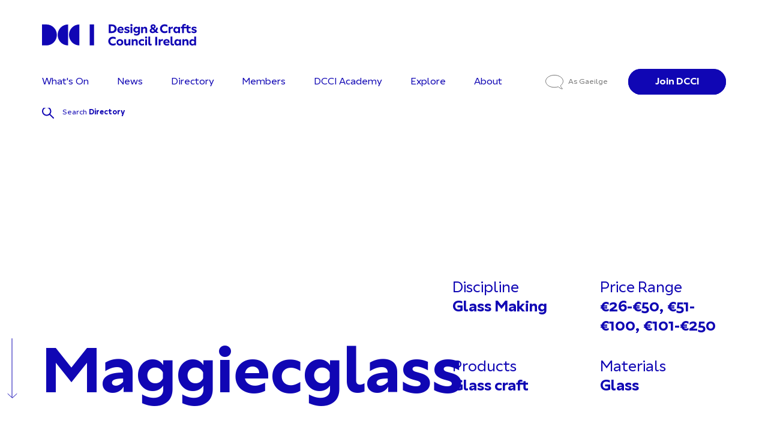

--- FILE ---
content_type: text/html; charset=UTF-8
request_url: https://www.dcci.ie/directory/maggiecglass/
body_size: 29193
content:
<!doctype html>
<html lang="en-US">
<head>
    <meta charset="UTF-8" />
    <meta name="viewport" content="width=device-width, initial-scale=1" />
    <meta name="format-detection" content="telephone=no">
    <title>Maggiecglass - Design &amp; Crafts Council Ireland</title>
        <meta name='robots' content='index, follow, max-image-preview:large, max-snippet:-1, max-video-preview:-1' />
	<style>img:is([sizes="auto" i], [sizes^="auto," i]) { contain-intrinsic-size: 3000px 1500px }</style>
	
	<!-- This site is optimized with the Yoast SEO Premium plugin v26.7 (Yoast SEO v26.8) - https://yoast.com/product/yoast-seo-premium-wordpress/ -->
	<meta name="description" content="Maggiecglass - Design &amp; Crafts Council Ireland" />
	<link rel="canonical" href="https://www.dcci.ie/directory/maggiecglass/" />
	<meta property="og:locale" content="en_US" />
	<meta property="og:type" content="article" />
	<meta property="og:title" content="Maggiecglass - Design &amp; Crafts Council Ireland" />
	<meta property="og:description" content="Maggiecglass - Design &amp; Crafts Council Ireland" />
	<meta property="og:url" content="https://www.dcci.ie/directory/maggiecglass/" />
	<meta property="og:site_name" content="Design &amp; Crafts Council Ireland" />
	<meta property="article:publisher" content="https://www.facebook.com/DCCIreland/" />
	<meta property="og:image" content="https://www.dcci.ie/wp-content/uploads/2023/05/DCCI-Favicon.png" />
	<meta property="og:image:width" content="600" />
	<meta property="og:image:height" content="600" />
	<meta property="og:image:type" content="image/png" />
	<meta name="twitter:card" content="summary_large_image" />
	<meta name="twitter:site" content="@DCCIreland" />
	<script type="application/ld+json" class="yoast-schema-graph">{"@context":"https://schema.org","@graph":[{"@type":"WebPage","@id":"https://www.dcci.ie/directory/maggiecglass/","url":"https://www.dcci.ie/directory/maggiecglass/","name":"Maggiecglass - Design &amp; Crafts Council Ireland","isPartOf":{"@id":"https://www.dcci.ie/#website"},"datePublished":"2023-04-04T17:24:47+00:00","description":"Maggiecglass - Design &amp; Crafts Council Ireland","breadcrumb":{"@id":"https://www.dcci.ie/directory/maggiecglass/#breadcrumb"},"inLanguage":"en-US","potentialAction":[{"@type":"ReadAction","target":["https://www.dcci.ie/directory/maggiecglass/"]}]},{"@type":"BreadcrumbList","@id":"https://www.dcci.ie/directory/maggiecglass/#breadcrumb","itemListElement":[{"@type":"ListItem","position":1,"name":"Home","item":"https://www.dcci.ie/"},{"@type":"ListItem","position":2,"name":"Members","item":"https://www.dcci.ie/directory/"},{"@type":"ListItem","position":3,"name":"Maggiecglass"}]},{"@type":"WebSite","@id":"https://www.dcci.ie/#website","url":"https://www.dcci.ie/","name":"Design & Crafts Council Ireland","description":"The national agency for craft and design in Ireland","publisher":{"@id":"https://www.dcci.ie/#organization"},"potentialAction":[{"@type":"SearchAction","target":{"@type":"EntryPoint","urlTemplate":"https://www.dcci.ie/?s={search_term_string}"},"query-input":{"@type":"PropertyValueSpecification","valueRequired":true,"valueName":"search_term_string"}}],"inLanguage":"en-US"},{"@type":"Organization","@id":"https://www.dcci.ie/#organization","name":"Design & Crafts Council Ireland","url":"https://www.dcci.ie/","logo":{"@type":"ImageObject","inLanguage":"en-US","@id":"https://www.dcci.ie/#/schema/logo/image/","url":"https://www.dcci.ie/wp-content/uploads/2023/05/DCCI-Favicon.png","contentUrl":"https://www.dcci.ie/wp-content/uploads/2023/05/DCCI-Favicon.png","width":600,"height":600,"caption":"Design & Crafts Council Ireland"},"image":{"@id":"https://www.dcci.ie/#/schema/logo/image/"},"sameAs":["https://www.facebook.com/DCCIreland/","https://x.com/DCCIreland","https://www.youtube.com/channel/UC92wPH_3NYjf270TTvbNjkA","https://www.instagram.com/dccireland/","https://www.linkedin.com/company/design-crafts-council-of-ireland"]}]}</script>
	<!-- / Yoast SEO Premium plugin. -->


<script type='application/javascript'>console.log('PixelYourSite Free version 9.4.7.1');</script>
<link rel='dns-prefetch' href='//www.googletagmanager.com' />
<script type="text/javascript">
/* <![CDATA[ */
window._wpemojiSettings = {"baseUrl":"https:\/\/s.w.org\/images\/core\/emoji\/16.0.1\/72x72\/","ext":".png","svgUrl":"https:\/\/s.w.org\/images\/core\/emoji\/16.0.1\/svg\/","svgExt":".svg","source":{"concatemoji":"https:\/\/www.dcci.ie\/wp-includes\/js\/wp-emoji-release.min.js?ver=878f515e"}};
/*! This file is auto-generated */
!function(s,n){var o,i,e;function c(e){try{var t={supportTests:e,timestamp:(new Date).valueOf()};sessionStorage.setItem(o,JSON.stringify(t))}catch(e){}}function p(e,t,n){e.clearRect(0,0,e.canvas.width,e.canvas.height),e.fillText(t,0,0);var t=new Uint32Array(e.getImageData(0,0,e.canvas.width,e.canvas.height).data),a=(e.clearRect(0,0,e.canvas.width,e.canvas.height),e.fillText(n,0,0),new Uint32Array(e.getImageData(0,0,e.canvas.width,e.canvas.height).data));return t.every(function(e,t){return e===a[t]})}function u(e,t){e.clearRect(0,0,e.canvas.width,e.canvas.height),e.fillText(t,0,0);for(var n=e.getImageData(16,16,1,1),a=0;a<n.data.length;a++)if(0!==n.data[a])return!1;return!0}function f(e,t,n,a){switch(t){case"flag":return n(e,"\ud83c\udff3\ufe0f\u200d\u26a7\ufe0f","\ud83c\udff3\ufe0f\u200b\u26a7\ufe0f")?!1:!n(e,"\ud83c\udde8\ud83c\uddf6","\ud83c\udde8\u200b\ud83c\uddf6")&&!n(e,"\ud83c\udff4\udb40\udc67\udb40\udc62\udb40\udc65\udb40\udc6e\udb40\udc67\udb40\udc7f","\ud83c\udff4\u200b\udb40\udc67\u200b\udb40\udc62\u200b\udb40\udc65\u200b\udb40\udc6e\u200b\udb40\udc67\u200b\udb40\udc7f");case"emoji":return!a(e,"\ud83e\udedf")}return!1}function g(e,t,n,a){var r="undefined"!=typeof WorkerGlobalScope&&self instanceof WorkerGlobalScope?new OffscreenCanvas(300,150):s.createElement("canvas"),o=r.getContext("2d",{willReadFrequently:!0}),i=(o.textBaseline="top",o.font="600 32px Arial",{});return e.forEach(function(e){i[e]=t(o,e,n,a)}),i}function t(e){var t=s.createElement("script");t.src=e,t.defer=!0,s.head.appendChild(t)}"undefined"!=typeof Promise&&(o="wpEmojiSettingsSupports",i=["flag","emoji"],n.supports={everything:!0,everythingExceptFlag:!0},e=new Promise(function(e){s.addEventListener("DOMContentLoaded",e,{once:!0})}),new Promise(function(t){var n=function(){try{var e=JSON.parse(sessionStorage.getItem(o));if("object"==typeof e&&"number"==typeof e.timestamp&&(new Date).valueOf()<e.timestamp+604800&&"object"==typeof e.supportTests)return e.supportTests}catch(e){}return null}();if(!n){if("undefined"!=typeof Worker&&"undefined"!=typeof OffscreenCanvas&&"undefined"!=typeof URL&&URL.createObjectURL&&"undefined"!=typeof Blob)try{var e="postMessage("+g.toString()+"("+[JSON.stringify(i),f.toString(),p.toString(),u.toString()].join(",")+"));",a=new Blob([e],{type:"text/javascript"}),r=new Worker(URL.createObjectURL(a),{name:"wpTestEmojiSupports"});return void(r.onmessage=function(e){c(n=e.data),r.terminate(),t(n)})}catch(e){}c(n=g(i,f,p,u))}t(n)}).then(function(e){for(var t in e)n.supports[t]=e[t],n.supports.everything=n.supports.everything&&n.supports[t],"flag"!==t&&(n.supports.everythingExceptFlag=n.supports.everythingExceptFlag&&n.supports[t]);n.supports.everythingExceptFlag=n.supports.everythingExceptFlag&&!n.supports.flag,n.DOMReady=!1,n.readyCallback=function(){n.DOMReady=!0}}).then(function(){return e}).then(function(){var e;n.supports.everything||(n.readyCallback(),(e=n.source||{}).concatemoji?t(e.concatemoji):e.wpemoji&&e.twemoji&&(t(e.twemoji),t(e.wpemoji)))}))}((window,document),window._wpemojiSettings);
/* ]]> */
</script>
<style id='wp-emoji-styles-inline-css' type='text/css'>

	img.wp-smiley, img.emoji {
		display: inline !important;
		border: none !important;
		box-shadow: none !important;
		height: 1em !important;
		width: 1em !important;
		margin: 0 0.07em !important;
		vertical-align: -0.1em !important;
		background: none !important;
		padding: 0 !important;
	}
</style>
<link rel='stylesheet' id='wp-block-library-css' href='https://www.dcci.ie/wp-includes/css/dist/block-library/style.min.css?ver=878f515e' type='text/css' media='all' />
<style id='classic-theme-styles-inline-css' type='text/css'>
/*! This file is auto-generated */
.wp-block-button__link{color:#fff;background-color:#32373c;border-radius:9999px;box-shadow:none;text-decoration:none;padding:calc(.667em + 2px) calc(1.333em + 2px);font-size:1.125em}.wp-block-file__button{background:#32373c;color:#fff;text-decoration:none}
</style>
<style id='global-styles-inline-css' type='text/css'>
:root{--wp--preset--aspect-ratio--square: 1;--wp--preset--aspect-ratio--4-3: 4/3;--wp--preset--aspect-ratio--3-4: 3/4;--wp--preset--aspect-ratio--3-2: 3/2;--wp--preset--aspect-ratio--2-3: 2/3;--wp--preset--aspect-ratio--16-9: 16/9;--wp--preset--aspect-ratio--9-16: 9/16;--wp--preset--color--black: #000000;--wp--preset--color--cyan-bluish-gray: #abb8c3;--wp--preset--color--white: #ffffff;--wp--preset--color--pale-pink: #f78da7;--wp--preset--color--vivid-red: #cf2e2e;--wp--preset--color--luminous-vivid-orange: #ff6900;--wp--preset--color--luminous-vivid-amber: #fcb900;--wp--preset--color--light-green-cyan: #7bdcb5;--wp--preset--color--vivid-green-cyan: #00d084;--wp--preset--color--pale-cyan-blue: #8ed1fc;--wp--preset--color--vivid-cyan-blue: #0693e3;--wp--preset--color--vivid-purple: #9b51e0;--wp--preset--gradient--vivid-cyan-blue-to-vivid-purple: linear-gradient(135deg,rgba(6,147,227,1) 0%,rgb(155,81,224) 100%);--wp--preset--gradient--light-green-cyan-to-vivid-green-cyan: linear-gradient(135deg,rgb(122,220,180) 0%,rgb(0,208,130) 100%);--wp--preset--gradient--luminous-vivid-amber-to-luminous-vivid-orange: linear-gradient(135deg,rgba(252,185,0,1) 0%,rgba(255,105,0,1) 100%);--wp--preset--gradient--luminous-vivid-orange-to-vivid-red: linear-gradient(135deg,rgba(255,105,0,1) 0%,rgb(207,46,46) 100%);--wp--preset--gradient--very-light-gray-to-cyan-bluish-gray: linear-gradient(135deg,rgb(238,238,238) 0%,rgb(169,184,195) 100%);--wp--preset--gradient--cool-to-warm-spectrum: linear-gradient(135deg,rgb(74,234,220) 0%,rgb(151,120,209) 20%,rgb(207,42,186) 40%,rgb(238,44,130) 60%,rgb(251,105,98) 80%,rgb(254,248,76) 100%);--wp--preset--gradient--blush-light-purple: linear-gradient(135deg,rgb(255,206,236) 0%,rgb(152,150,240) 100%);--wp--preset--gradient--blush-bordeaux: linear-gradient(135deg,rgb(254,205,165) 0%,rgb(254,45,45) 50%,rgb(107,0,62) 100%);--wp--preset--gradient--luminous-dusk: linear-gradient(135deg,rgb(255,203,112) 0%,rgb(199,81,192) 50%,rgb(65,88,208) 100%);--wp--preset--gradient--pale-ocean: linear-gradient(135deg,rgb(255,245,203) 0%,rgb(182,227,212) 50%,rgb(51,167,181) 100%);--wp--preset--gradient--electric-grass: linear-gradient(135deg,rgb(202,248,128) 0%,rgb(113,206,126) 100%);--wp--preset--gradient--midnight: linear-gradient(135deg,rgb(2,3,129) 0%,rgb(40,116,252) 100%);--wp--preset--font-size--small: 13px;--wp--preset--font-size--medium: 20px;--wp--preset--font-size--large: 36px;--wp--preset--font-size--x-large: 42px;--wp--preset--spacing--20: 0.44rem;--wp--preset--spacing--30: 0.67rem;--wp--preset--spacing--40: 1rem;--wp--preset--spacing--50: 1.5rem;--wp--preset--spacing--60: 2.25rem;--wp--preset--spacing--70: 3.38rem;--wp--preset--spacing--80: 5.06rem;--wp--preset--shadow--natural: 6px 6px 9px rgba(0, 0, 0, 0.2);--wp--preset--shadow--deep: 12px 12px 50px rgba(0, 0, 0, 0.4);--wp--preset--shadow--sharp: 6px 6px 0px rgba(0, 0, 0, 0.2);--wp--preset--shadow--outlined: 6px 6px 0px -3px rgba(255, 255, 255, 1), 6px 6px rgba(0, 0, 0, 1);--wp--preset--shadow--crisp: 6px 6px 0px rgba(0, 0, 0, 1);}:where(.is-layout-flex){gap: 0.5em;}:where(.is-layout-grid){gap: 0.5em;}body .is-layout-flex{display: flex;}.is-layout-flex{flex-wrap: wrap;align-items: center;}.is-layout-flex > :is(*, div){margin: 0;}body .is-layout-grid{display: grid;}.is-layout-grid > :is(*, div){margin: 0;}:where(.wp-block-columns.is-layout-flex){gap: 2em;}:where(.wp-block-columns.is-layout-grid){gap: 2em;}:where(.wp-block-post-template.is-layout-flex){gap: 1.25em;}:where(.wp-block-post-template.is-layout-grid){gap: 1.25em;}.has-black-color{color: var(--wp--preset--color--black) !important;}.has-cyan-bluish-gray-color{color: var(--wp--preset--color--cyan-bluish-gray) !important;}.has-white-color{color: var(--wp--preset--color--white) !important;}.has-pale-pink-color{color: var(--wp--preset--color--pale-pink) !important;}.has-vivid-red-color{color: var(--wp--preset--color--vivid-red) !important;}.has-luminous-vivid-orange-color{color: var(--wp--preset--color--luminous-vivid-orange) !important;}.has-luminous-vivid-amber-color{color: var(--wp--preset--color--luminous-vivid-amber) !important;}.has-light-green-cyan-color{color: var(--wp--preset--color--light-green-cyan) !important;}.has-vivid-green-cyan-color{color: var(--wp--preset--color--vivid-green-cyan) !important;}.has-pale-cyan-blue-color{color: var(--wp--preset--color--pale-cyan-blue) !important;}.has-vivid-cyan-blue-color{color: var(--wp--preset--color--vivid-cyan-blue) !important;}.has-vivid-purple-color{color: var(--wp--preset--color--vivid-purple) !important;}.has-black-background-color{background-color: var(--wp--preset--color--black) !important;}.has-cyan-bluish-gray-background-color{background-color: var(--wp--preset--color--cyan-bluish-gray) !important;}.has-white-background-color{background-color: var(--wp--preset--color--white) !important;}.has-pale-pink-background-color{background-color: var(--wp--preset--color--pale-pink) !important;}.has-vivid-red-background-color{background-color: var(--wp--preset--color--vivid-red) !important;}.has-luminous-vivid-orange-background-color{background-color: var(--wp--preset--color--luminous-vivid-orange) !important;}.has-luminous-vivid-amber-background-color{background-color: var(--wp--preset--color--luminous-vivid-amber) !important;}.has-light-green-cyan-background-color{background-color: var(--wp--preset--color--light-green-cyan) !important;}.has-vivid-green-cyan-background-color{background-color: var(--wp--preset--color--vivid-green-cyan) !important;}.has-pale-cyan-blue-background-color{background-color: var(--wp--preset--color--pale-cyan-blue) !important;}.has-vivid-cyan-blue-background-color{background-color: var(--wp--preset--color--vivid-cyan-blue) !important;}.has-vivid-purple-background-color{background-color: var(--wp--preset--color--vivid-purple) !important;}.has-black-border-color{border-color: var(--wp--preset--color--black) !important;}.has-cyan-bluish-gray-border-color{border-color: var(--wp--preset--color--cyan-bluish-gray) !important;}.has-white-border-color{border-color: var(--wp--preset--color--white) !important;}.has-pale-pink-border-color{border-color: var(--wp--preset--color--pale-pink) !important;}.has-vivid-red-border-color{border-color: var(--wp--preset--color--vivid-red) !important;}.has-luminous-vivid-orange-border-color{border-color: var(--wp--preset--color--luminous-vivid-orange) !important;}.has-luminous-vivid-amber-border-color{border-color: var(--wp--preset--color--luminous-vivid-amber) !important;}.has-light-green-cyan-border-color{border-color: var(--wp--preset--color--light-green-cyan) !important;}.has-vivid-green-cyan-border-color{border-color: var(--wp--preset--color--vivid-green-cyan) !important;}.has-pale-cyan-blue-border-color{border-color: var(--wp--preset--color--pale-cyan-blue) !important;}.has-vivid-cyan-blue-border-color{border-color: var(--wp--preset--color--vivid-cyan-blue) !important;}.has-vivid-purple-border-color{border-color: var(--wp--preset--color--vivid-purple) !important;}.has-vivid-cyan-blue-to-vivid-purple-gradient-background{background: var(--wp--preset--gradient--vivid-cyan-blue-to-vivid-purple) !important;}.has-light-green-cyan-to-vivid-green-cyan-gradient-background{background: var(--wp--preset--gradient--light-green-cyan-to-vivid-green-cyan) !important;}.has-luminous-vivid-amber-to-luminous-vivid-orange-gradient-background{background: var(--wp--preset--gradient--luminous-vivid-amber-to-luminous-vivid-orange) !important;}.has-luminous-vivid-orange-to-vivid-red-gradient-background{background: var(--wp--preset--gradient--luminous-vivid-orange-to-vivid-red) !important;}.has-very-light-gray-to-cyan-bluish-gray-gradient-background{background: var(--wp--preset--gradient--very-light-gray-to-cyan-bluish-gray) !important;}.has-cool-to-warm-spectrum-gradient-background{background: var(--wp--preset--gradient--cool-to-warm-spectrum) !important;}.has-blush-light-purple-gradient-background{background: var(--wp--preset--gradient--blush-light-purple) !important;}.has-blush-bordeaux-gradient-background{background: var(--wp--preset--gradient--blush-bordeaux) !important;}.has-luminous-dusk-gradient-background{background: var(--wp--preset--gradient--luminous-dusk) !important;}.has-pale-ocean-gradient-background{background: var(--wp--preset--gradient--pale-ocean) !important;}.has-electric-grass-gradient-background{background: var(--wp--preset--gradient--electric-grass) !important;}.has-midnight-gradient-background{background: var(--wp--preset--gradient--midnight) !important;}.has-small-font-size{font-size: var(--wp--preset--font-size--small) !important;}.has-medium-font-size{font-size: var(--wp--preset--font-size--medium) !important;}.has-large-font-size{font-size: var(--wp--preset--font-size--large) !important;}.has-x-large-font-size{font-size: var(--wp--preset--font-size--x-large) !important;}
:where(.wp-block-post-template.is-layout-flex){gap: 1.25em;}:where(.wp-block-post-template.is-layout-grid){gap: 1.25em;}
:where(.wp-block-columns.is-layout-flex){gap: 2em;}:where(.wp-block-columns.is-layout-grid){gap: 2em;}
:root :where(.wp-block-pullquote){font-size: 1.5em;line-height: 1.6;}
</style>
<link rel='stylesheet' id='weglot-css-css' href='https://www.dcci.ie/wp-content/plugins/weglot/dist/css/front-css.css?ver=e47160d3' type='text/css' media='all' />
<style id="weglot-custom-style">.country-selector{display:none;}</style><link rel='stylesheet' id='new-flag-css-css' href='https://www.dcci.ie/wp-content/plugins/weglot/dist/css/new-flags.css?ver=e47160d3' type='text/css' media='all' />
<link rel='stylesheet' id='index_css-css' href='https://www.dcci.ie/wp-content/themes/wondr-mvp-v2/dist/index.css?ver=3c38e08c' type='text/css' media='all' />
<link rel='stylesheet' id='styles_css-css' href='https://www.dcci.ie/wp-content/themes/wondr-mvp-v2/css/styles.css?ver=3c38e08c' type='text/css' media='all' />
<link rel='stylesheet' id='custom_css-css' href='https://www.dcci.ie/wp-content/themes/wondr-mvp-v2/css/custom.css?ver=3c38e08c' type='text/css' media='all' />
<script type="text/javascript" src="https://www.dcci.ie/wp-content/plugins/weglot/dist/front-js.js?ver=e47160d3" id="wp-weglot-js-js"></script>
<script type="text/javascript" id="jquery-core-js-extra">
/* <![CDATA[ */
var wpApiSettings = {"ajax_url":"https:\/\/www.dcci.ie\/wp-admin\/admin-ajax.php"};
/* ]]> */
</script>
<script type="text/javascript" src="https://www.dcci.ie/wp-includes/js/jquery/jquery.min.js?ver=7831c3ea" id="jquery-core-js"></script>
<script type="text/javascript" src="https://www.dcci.ie/wp-includes/js/jquery/jquery-migrate.min.js?ver=f79afd47" id="jquery-migrate-js"></script>
<script type="text/javascript" src="https://www.dcci.ie/wp-content/plugins/pixelyoursite/dist/scripts/jquery.bind-first-0.2.3.min.js?ver=878f515e" id="jquery-bind-first-js"></script>
<script type="text/javascript" src="https://www.dcci.ie/wp-content/plugins/pixelyoursite/dist/scripts/js.cookie-2.1.3.min.js?ver=d4a4a794" id="js-cookie-pys-js"></script>
<script type="text/javascript" id="pys-js-extra">
/* <![CDATA[ */
var pysOptions = {"staticEvents":{"facebook":{"init_event":[{"delay":0,"type":"static","name":"PageView","pixelIds":["5780366948747741"],"eventID":"93cfa5b4-ae40-4bd5-99a9-30a668f76353","params":{"page_title":"Maggiecglass","post_type":"member","post_id":45548,"plugin":"PixelYourSite","user_role":"guest","event_url":"www.dcci.ie\/directory\/maggiecglass\/"},"e_id":"init_event","ids":[],"hasTimeWindow":false,"timeWindow":0,"woo_order":"","edd_order":""}]}},"dynamicEvents":[],"triggerEvents":[],"triggerEventTypes":[],"facebook":{"pixelIds":["5780366948747741"],"advancedMatching":[],"advancedMatchingEnabled":true,"removeMetadata":false,"contentParams":{"post_type":"member","post_id":45548,"content_name":"Maggiecglass","tags":"","categories":[]},"commentEventEnabled":true,"wooVariableAsSimple":false,"downloadEnabled":true,"formEventEnabled":true,"serverApiEnabled":true,"wooCRSendFromServer":false,"send_external_id":null},"debug":"","siteUrl":"https:\/\/www.dcci.ie","ajaxUrl":"https:\/\/www.dcci.ie\/wp-admin\/admin-ajax.php","ajax_event":"f0f53c5e51","enable_remove_download_url_param":"1","cookie_duration":"7","last_visit_duration":"60","enable_success_send_form":"","ajaxForServerEvent":"1","send_external_id":"1","external_id_expire":"180","gdpr":{"ajax_enabled":false,"all_disabled_by_api":false,"facebook_disabled_by_api":false,"analytics_disabled_by_api":false,"google_ads_disabled_by_api":false,"pinterest_disabled_by_api":false,"bing_disabled_by_api":false,"externalID_disabled_by_api":false,"facebook_prior_consent_enabled":true,"analytics_prior_consent_enabled":true,"google_ads_prior_consent_enabled":null,"pinterest_prior_consent_enabled":true,"bing_prior_consent_enabled":true,"cookiebot_integration_enabled":false,"cookiebot_facebook_consent_category":"marketing","cookiebot_analytics_consent_category":"statistics","cookiebot_tiktok_consent_category":"marketing","cookiebot_google_ads_consent_category":null,"cookiebot_pinterest_consent_category":"marketing","cookiebot_bing_consent_category":"marketing","consent_magic_integration_enabled":false,"real_cookie_banner_integration_enabled":false,"cookie_notice_integration_enabled":false,"cookie_law_info_integration_enabled":false},"cookie":{"disabled_all_cookie":false,"disabled_advanced_form_data_cookie":false,"disabled_landing_page_cookie":false,"disabled_first_visit_cookie":false,"disabled_trafficsource_cookie":false,"disabled_utmTerms_cookie":false,"disabled_utmId_cookie":false},"woo":{"enabled":false},"edd":{"enabled":false}};
/* ]]> */
</script>
<script type="text/javascript" src="https://www.dcci.ie/wp-content/plugins/pixelyoursite/dist/scripts/public.js?ver=16ea17d1" id="pys-js"></script>

<!-- Google tag (gtag.js) snippet added by Site Kit -->
<!-- Google Analytics snippet added by Site Kit -->
<script type="text/javascript" src="https://www.googletagmanager.com/gtag/js?id=GT-T9HS566" id="google_gtagjs-js" async></script>
<script type="text/javascript" id="google_gtagjs-js-after">
/* <![CDATA[ */
window.dataLayer = window.dataLayer || [];function gtag(){dataLayer.push(arguments);}
gtag("set","linker",{"domains":["www.dcci.ie"]});
gtag("js", new Date());
gtag("set", "developer_id.dZTNiMT", true);
gtag("config", "GT-T9HS566");
/* ]]> */
</script>
<link rel="https://api.w.org/" href="https://www.dcci.ie/wp-json/" /><link rel="alternate" title="JSON" type="application/json" href="https://www.dcci.ie/wp-json/wp/v2/member/45548" /><link rel="EditURI" type="application/rsd+xml" title="RSD" href="https://www.dcci.ie/xmlrpc.php?rsd" />
<link rel='shortlink' href='https://www.dcci.ie/?p=45548' />
<link rel="alternate" title="oEmbed (JSON)" type="application/json+oembed" href="https://www.dcci.ie/wp-json/oembed/1.0/embed?url=https%3A%2F%2Fwww.dcci.ie%2Fdirectory%2Fmaggiecglass%2F" />
<link rel="alternate" title="oEmbed (XML)" type="text/xml+oembed" href="https://www.dcci.ie/wp-json/oembed/1.0/embed?url=https%3A%2F%2Fwww.dcci.ie%2Fdirectory%2Fmaggiecglass%2F&#038;format=xml" />
<meta name="generator" content="Site Kit by Google 1.170.0" /><script>document.createElement( "picture" );if(!window.HTMLPictureElement && document.addEventListener) {window.addEventListener("DOMContentLoaded", function() {var s = document.createElement("script");s.src = "https://www.dcci.ie/wp-content/plugins/webp-express/js/picturefill.min.js";document.body.appendChild(s);});}</script>
<link rel="alternate" href="https://www.dcci.ie/directory/maggiecglass/" hreflang="en"/>
<link rel="alternate" href="https://www.dcci.ie/ga/directory/maggiecglass/" hreflang="ga"/>
<script type="application/json" id="weglot-data">{"website":"http:\/\/dcci.ie","uid":"8cf192a051","project_slug":"dcci-site","language_from":"en","language_from_custom_flag":null,"language_from_custom_name":null,"excluded_paths":[],"excluded_blocks":[{"value":".header__links__language","description":null}],"custom_settings":{"button_style":{"is_dropdown":true,"with_flags":true,"flag_type":"rectangle_mat","with_name":true,"full_name":true,"custom_css":".country-selector{display:none;}"},"translate_email":true,"translate_amp":true,"translate_search":true,"wp_user_version":"4.2.7","switchers":[{"templates":{"name":"default","hash":"095ffb8d22f66be52959023fa4eeb71a05f20f73"},"location":[],"style":{"with_flags":true,"flag_type":"rectangle_mat","with_name":true,"full_name":true,"is_dropdown":true}}]},"pending_translation_enabled":false,"curl_ssl_check_enabled":true,"languages":[{"language_to":"ga","custom_code":null,"custom_name":null,"custom_local_name":null,"provider":null,"enabled":true,"automatic_translation_enabled":true,"deleted_at":null,"connect_host_destination":null,"custom_flag":null}],"organization_slug":"w-272c332e3c","current_language":"en","switcher_links":{"en":"https:\/\/www.dcci.ie\/directory\/maggiecglass\/?wg-choose-original=true","ga":"https:\/\/www.dcci.ie\/ga\/directory\/maggiecglass\/?wg-choose-original=false"},"original_path":"\/directory\/maggiecglass\/"}</script><link rel="icon" href="https://www.dcci.ie/wp-content/uploads/2023/05/cropped-DCCI-Favicon-32x32.png" sizes="32x32" />
<link rel="icon" href="https://www.dcci.ie/wp-content/uploads/2023/05/cropped-DCCI-Favicon-192x192.png" sizes="192x192" />
<link rel="apple-touch-icon" href="https://www.dcci.ie/wp-content/uploads/2023/05/cropped-DCCI-Favicon-180x180.png" />
<meta name="msapplication-TileImage" content="https://www.dcci.ie/wp-content/uploads/2023/05/cropped-DCCI-Favicon-270x270.png" />
		<style type="text/css" id="wp-custom-css">
			.campaign-white .footer__main__newsletter label a {
    color: black;
}
span.gfield_required.gfield_required_custom {
	display: none !important;
}
.campaign-black .dashicons-trash:before {
	color: red;
}

.campaign-black .ginput_preview {
	background: gray;
  padding: 20px;
}

.campaign-black ::selection {
  color: white !important;
  background: gray !important;
}

body.campaign-related-page.campaign-black .gfield_select {
    box-shadow:none;
	border: 1px solid #fff;
}

svg.flockler-grid-item__context__icon {
    vertical-align: top;
}		</style>
		    
    <script src="https://plugins.flockler.com/embed/16e88f68c280078e6c3cc65257156295/16ea79d892f0a038af66109643d7479f?autoload=false"></script>
</head>

<body class="wp-singular member-template-default single single-member postid-45548 wp-theme-wondr-mvp-v2">

    
<a class="skip-to-content-link" title="Skip to content" aria-label="Skip to content" href="#main">
  Skip to content
</a>

<div class="header-overlay"></div>

<header class="header">
  <div class="container">
    <div class="header__top">
      <a href="https://www.dcci.ie/members/join-dcci/" class="cta cta-mobile"><span>Join DCCI</span></a>
      <div class="header__logo">
          <a class="logo-dark" href="https://www.dcci.ie"><img src="https://www.dcci.ie/wp-content/uploads/2023/03/Logo.svg" alt="DCCI Logo Dark"></a>
          <a class="logo-light" href="https://www.dcci.ie"><img src="https://www.dcci.ie/wp-content/uploads/2023/03/Logo.svg" alt="DCCI Logo Light"></a>
      </div>
      <span class="current-mobile"><a></a></span>
        <div class="header__search">
          <div class="wrap-search">
            <button type="button" class="header__search__back" aria-label="Go back">
              <svg role="img" width="25" height="48" viewBox="0 0 25 48" fill="none" xmlns="http://www.w3.org/2000/svg">
                <rect x="1" width="24" height="48" fill="white"></rect>
                <path d="M11.333 33.6667L1.99973 24.3335L11.333 15.0002" stroke="#1006B4" stroke-width="2" stroke-linecap="round"></path>
              </svg>
            </button>
            <form method="get" action="https://www.dcci.ie">
              <input type="text" name="s" placeholder="Discover Events, Galleries, Members and more..." class="header__search__input">
            </form>
            <svg role="img" width="22" height="22" viewBox="0 0 22 22" fill="none" xmlns="http://www.w3.org/2000/svg" class="header__search__glass">
              <path d="M17.2712 17.2727L14.0759 14.0774M15.9995 15.9993L20.9995 20.9993M0.999512 8.5C0.999512 12.6421 4.35738 16 8.49951 16C12.6416 16 15.9995 12.6421 15.9995 8.5C15.9995 4.35786 12.6416 1 8.49951 1C4.35738 1 0.999512 4.35786 0.999512 8.5Z" stroke-width="2" stroke-linecap="round"></path>
            </svg>
          </div>
          <div class="search-results"></div>
        </div>
        <div class="header-search-overlay"></div>

      <div class="header__mobile">
        <button type="button" class="header__mobile__search" aria-label="Search">
          <svg role="img" width="16" height="16" viewBox="0 0 22 22" fill="none" xmlns="http://www.w3.org/2000/svg">
            <path d="M17.2712 17.2727L14.0759 14.0774M15.9995 15.9993L20.9995 20.9993M0.999512 8.5C0.999512 12.6421 4.35738 16 8.49951 16C12.6416 16 15.9995 12.6421 15.9995 8.5C15.9995 4.35786 12.6416 1 8.49951 1C4.35738 1 0.999512 4.35786 0.999512 8.5Z" stroke-width="2" stroke-linecap="round"></path>
          </svg>
        </button>
        <button type="button" class="header__mobile__toggle">
          <span></span>
        </button>
      </div>
    </div>
    <div class="header__bottom">
      <nav class="header__nav">
        <ul class="header__nav__menu">
          <a href="https://www.dcci.ie/ga/directory/maggiecglass/"  class="header__links__language mobile">
            <svg role="img" width="17" height="14" viewBox="0 0 17 14" fill="none" xmlns="http://www.w3.org/2000/svg">
              <path d="M13.9769 9.7932L13.4338 10.2004L13.6118 10.8554C13.7528 11.3745 13.9847 11.8608 14.2656 12.3066C13.6939 12.0107 13.1856 11.6561 12.8208 11.2376L12.3803 10.7322L11.7455 10.9477C10.7667 11.2801 9.66708 11.4685 8.5 11.4685C6.34309 11.4685 4.43045 10.8259 3.08101 9.83615C1.73099 8.84599 1 7.56074 1 6.23424C1 4.90775 1.73099 3.62249 3.08101 2.63233C4.43045 1.6426 6.34309 1 8.5 1C10.6569 1 12.5695 1.6426 13.919 2.63233C15.269 3.62249 16 4.90775 16 6.23424C16 7.5419 15.2901 8.80855 13.9769 9.7932Z" stroke="#767676" stroke-width="2"></path>
            </svg>
            <span>As Gaeilge</span>
          </a>
          <li class="header__nav__menu__item parent">
            <a href="https://www.dcci.ie/whats-on/" class="header__nav__menu__item__link">What's On</a>
              <div class="submenu">
                <div class="submenu__featured">
                  <div class="submenu__featured__img">
                    <picture><source srcset="https://www.dcci.ie/wp-content/uploads/2025/10/Clean-Slate.png.webp" type="image/webp"><img src="https://www.dcci.ie/wp-content/uploads/2025/10/Clean-Slate.png" alt="" class="webpexpress-processed"></picture>
                  </div>
                  <div class="submenu__featured__content">
                    <h6>Made Local</h6>
                    <h3>Discover Made Local products, makers and retailers.</h3>
                      <a href="https://www.dcci.ie/made-local-2025/" class="cta" target="_self"><span>Explore More</span></a>
                  </div>
                </div>
                <div class="wrapper">
                  <div class="submenu__first">
                    <button type="button" class="back-btn back-1"></button>
                    <div class="submenu__menu">
                        <a href="/events/?county_id=&amp;start_date=&amp;end_date=&amp;category_id=" class="submenu__menu__item parent">
                          <span class="anim">
                            <span class="text"><span>Current</span></span>
                              <svg role="img" width="6" height="8" viewBox="0 0 6 8" fill="none" xmlns="http://www.w3.org/2000/svg">
                                <path d="M1 1L4 4L0.999999 7" stroke="#adadad" stroke-width="2" stroke-linecap="round"></path>
                              </svg>
                          </span>
                        </a>
                          <div class="third-level">
                            <button type="button" class="back-btn back-2"></button>
                            <div class="mobile-scroller">
                              <a href="https://www.dcci.ie/whats-on/dcci-showcase-ireland/" class="third-level__item ">
                                <span class="anim">
                                  <span class="text"><span>Showcase Ireland 2026</span></span>
                                </span>
                              </a>
                              <a href="https://www.dcci.ie/collect-2026-2/" class="third-level__item ">
                                <span class="anim">
                                  <span class="text"><span>Collect 2026</span></span>
                                </span>
                              </a>
                              <a href="https://www.dcci.ie/whats-on/homo-faber-fellowship-2/" class="third-level__item ">
                                <span class="anim">
                                  <span class="text"><span>Homo Faber Fellowship</span></span>
                                </span>
                              </a>
                              <a href="https://www.dcci.ie/made-local-2025/" class="third-level__item ">
                                <span class="anim">
                                  <span class="text"><span>Made Local</span></span>
                                </span>
                              </a>
                            </div>
                          </div>
                        <a href="/whats-on/" class="submenu__menu__item parent">
                          <span class="anim">
                            <span class="text"><span>Past Events</span></span>
                              <svg role="img" width="6" height="8" viewBox="0 0 6 8" fill="none" xmlns="http://www.w3.org/2000/svg">
                                <path d="M1 1L4 4L0.999999 7" stroke="#adadad" stroke-width="2" stroke-linecap="round"></path>
                              </svg>
                          </span>
                        </a>
                          <div class="third-level">
                            <button type="button" class="back-btn back-2"></button>
                            <div class="mobile-scroller">
                              <a href="https://www.dcci.ie/whats-on/irish-design-week-2025/" class="third-level__item ">
                                <span class="anim">
                                  <span class="text"><span>Irish Design Week</span></span>
                                </span>
                              </a>
                              <a href="https://www.dcci.ie/whats-on/dcci-awards-2024/dcci-irish-business-design-challenge/" class="third-level__item ">
                                <span class="anim">
                                  <span class="text"><span>DCCI Irish Business Design Challenge</span></span>
                                </span>
                              </a>
                              <a href="https://www.dcci.ie/dcci-future-makers/" class="third-level__item ">
                                <span class="anim">
                                  <span class="text"><span>DCCI Future Makers</span></span>
                                </span>
                              </a>
                              <a href="https://www.dcci.ie/whats-on/dcci-august-craft-month/" class="third-level__item ">
                                <span class="anim">
                                  <span class="text"><span>August Craft Month 2025</span></span>
                                </span>
                              </a>
                              <a href="https://www.dcci.ie/dcci-academy/jewellery-goldsmithing/" class="third-level__item ">
                                <span class="anim">
                                  <span class="text"><span>DCCI Academy Summer Courses</span></span>
                                </span>
                              </a>
                              <a href="https://www.dcci.ie/whats-on/revelations/" class="third-level__item ">
                                <span class="anim">
                                  <span class="text"><span>Révélations</span></span>
                                </span>
                              </a>
                              <a href="https://www.dcci.ie/whats-on/bord-bia-bloom/" class="third-level__item ">
                                <span class="anim">
                                  <span class="text"><span>Bord Bia Bloom</span></span>
                                </span>
                              </a>
                              <a href="https://www.dcci.ie/dcci-academy/rds-branchardiere-lace-bursary/" class="third-level__item ">
                                <span class="anim">
                                  <span class="text"><span>RDS Branchardière Lace Bursary</span></span>
                                </span>
                              </a>
                              <a href="https://www.dcci.ie/dcci-academy/the-accelerator-programme/" class="third-level__item ">
                                <span class="anim">
                                  <span class="text"><span>The Accelerator Programme</span></span>
                                </span>
                              </a>
                            </div>
                          </div>
                        <a href="https://www.dcci.ie/explore/dcci-ndcg/exhibitions/" class="submenu__menu__item parent">
                          <span class="anim">
                            <span class="text"><span>DCCI Gallery Exhibitions</span></span>
                              <svg role="img" width="6" height="8" viewBox="0 0 6 8" fill="none" xmlns="http://www.w3.org/2000/svg">
                                <path d="M1 1L4 4L0.999999 7" stroke="#adadad" stroke-width="2" stroke-linecap="round"></path>
                              </svg>
                          </span>
                        </a>
                          <div class="third-level">
                            <button type="button" class="back-btn back-2"></button>
                            <div class="mobile-scroller">
                              <a href="https://www.dcci.ie/explore/dcci-ndcg/exhibitions/" class="third-level__item parent">
                                <span class="anim">
                                  <span class="text"><span>Now Showing</span></span>
                                    <svg role="img" width="6" height="8" viewBox="0 0 6 8" fill="none" xmlns="http://www.w3.org/2000/svg">
                                      <path d="M1 1L4 4L0.999999 7" stroke="#909090" stroke-width="2" stroke-linecap="round"></path>
                                    </svg>
                                </span>
                              </a>
                                <div class="fourth-level">
                                  <button type="button" class="back-btn back-3"></button>
                                    <div class="mobile-scroller">
                                      <a href="https://www.dcci.ie/events/kilkenny-design-workshops-2/?campaign=dcci-ndcg" class="fourth-level__item">
                                        <span class="anim">
                                          <span class="text"><span>The Ties that Tie and the Links that Link</span></span>
                                        </span>
                                      </a>
                                    </div>
                                </div>
                              <a href="/explore/dcci-ndcg/exhibitions/" class="third-level__item ">
                                <span class="anim">
                                  <span class="text"><span>Future Exhibitions</span></span>
                                </span>
                              </a>
                              <a href="/events/?county_id=&amp;start_date=&amp;end_date=&amp;category_id=1505&amp;campaign=dcci-ndcg&amp;campaign=dcci-ndcg" class="third-level__item parent">
                                <span class="anim">
                                  <span class="text"><span>Past Exhibitions</span></span>
                                    <svg role="img" width="6" height="8" viewBox="0 0 6 8" fill="none" xmlns="http://www.w3.org/2000/svg">
                                      <path d="M1 1L4 4L0.999999 7" stroke="#909090" stroke-width="2" stroke-linecap="round"></path>
                                    </svg>
                                </span>
                              </a>
                                <div class="fourth-level">
                                  <button type="button" class="back-btn back-3"></button>
                                    <div class="mobile-scroller">
                                      <a href="https://www.dcci.ie/events/common-threads/?campaign=dcci-ndcg" class="fourth-level__item">
                                        <span class="anim">
                                          <span class="text"><span>Common Threads</span></span>
                                        </span>
                                      </a>
                                      <a href="https://www.dcci.ie/events/orla-kiely-a-life-in-pattern-exhibition/?campaign=dcci-ndcg" class="fourth-level__item">
                                        <span class="anim">
                                          <span class="text"><span>Orla Kiely A Life in Pattern</span></span>
                                        </span>
                                      </a>
                                      <a href="https://www.dcci.ie/events/past-present-future-perfect/?campaign=dcci-ndcg" class="fourth-level__item">
                                        <span class="anim">
                                          <span class="text"><span>“Past, Present – Future, Perfect”</span></span>
                                        </span>
                                      </a>
                                      <a href="/events/design-crafts-council-ireland-presents-illuminations-selected-works-of-holger-strom-and-cartoon-saloon/?campaign=dcci-ndcg" class="fourth-level__item">
                                        <span class="anim">
                                          <span class="text"><span>Selected works of Holger Strøm and Cartoon Saloon</span></span>
                                        </span>
                                      </a>
                                      <a href="/events/made-in-kilkenny-made-local-a-celebration-of-excellence-in-craft/?campaign=dcci-ndcg" class="fourth-level__item">
                                        <span class="anim">
                                          <span class="text"><span>Made In Kilkenny/Made Local</span></span>
                                        </span>
                                      </a>
                                      <a href="/events/collectibles-and-curiosities/?campaign=dcci-ndcg" class="fourth-level__item">
                                        <span class="anim">
                                          <span class="text"><span>Collectibles & Curiosities</span></span>
                                        </span>
                                      </a>
                                      <a href="/events/glittering_pasts/?campaign=dcci-ndcg" class="fourth-level__item">
                                        <span class="anim">
                                          <span class="text"><span>Golden Past – Glittering Futures</span></span>
                                        </span>
                                      </a>
                                      <a href="/events/?county_id=&amp;start_date=&amp;end_date=&amp;category_id=1505&amp;campaign=dcci-ndcg&amp;campaign=dcci-ndcg" class="fourth-level__item">
                                        <span class="anim">
                                          <span class="text"><span>View All</span></span>
                                        </span>
                                      </a>
                                    </div>
                                </div>
                            </div>
                          </div>
                    </div>
                    <div class="social-links">
                      <a href="https://twitter.com/DCCIreland" class="twitter" target="_blank">
                          <svg role="img" width="16" height="13" viewBox="0 0 16 13" fill="none" xmlns="http://www.w3.org/2000/svg">
                              <path d="M14.2987 3.22232C14.3085 3.36275 14.3085 3.50318 14.3085 3.64491C14.3085 7.96333 11.0209 12.9438 5.00958 12.9438V12.9412C3.2338 12.9438 1.49491 12.4351 0 11.4761C0.258212 11.5071 0.517719 11.5226 0.777872 11.5233C2.24949 11.5246 3.67904 11.0308 4.83679 10.1216C3.4383 10.095 2.21195 9.18321 1.78354 7.85202C2.27343 7.94651 2.77821 7.92709 3.25904 7.79572C1.73436 7.48768 0.637441 6.14808 0.637441 4.59233C0.637441 4.5781 0.637441 4.56451 0.637441 4.55092C1.09174 4.80395 1.6004 4.94438 2.12071 4.95992C0.684683 4.00019 0.242033 2.08981 1.10921 0.596194C2.7685 2.63795 5.21666 3.87918 7.84473 4.01055C7.58134 2.87545 7.94116 1.68599 8.79022 0.888057C10.1065 -0.34929 12.1767 -0.28587 13.4141 1.02978C14.146 0.885469 14.8475 0.616902 15.4895 0.236379C15.2455 0.992895 14.7349 1.63551 14.0528 2.04386C14.7006 1.9675 15.3335 1.79407 15.9296 1.52938C15.4908 2.18688 14.9381 2.75961 14.2987 3.22232Z"></path>
                          </svg>
                      </a>
                      <a href="https://www.instagram.com/dccireland/" class="instagram" target="_blank">
                          <svg role="img" width="16" height="16" viewBox="0 0 16 16" fill="none" xmlns="http://www.w3.org/2000/svg">
                              <path fill-rule="evenodd" clip-rule="evenodd" d="M4.31818 1.43939C2.72827 1.43939 1.43939 2.72827 1.43939 4.31818V11.5152C1.43939 13.1051 2.72827 14.3939 4.31818 14.3939H11.5152C13.1051 14.3939 14.3939 13.1051 14.3939 11.5152V4.31818C14.3939 2.72827 13.1051 1.43939 11.5152 1.43939H4.31818ZM0 4.31818C0 1.93332 1.93332 0 4.31818 0H11.5152C13.9 0 15.8333 1.93332 15.8333 4.31818V11.5152C15.8333 13.9 13.9 15.8333 11.5152 15.8333H4.31818C1.93332 15.8333 0 13.9 0 11.5152V4.31818Z"></path>
                              <path fill-rule="evenodd" clip-rule="evenodd" d="M8.2648 5.74986C7.81558 5.68325 7.35679 5.75998 6.95369 5.96914C6.55058 6.1783 6.2237 6.50924 6.01952 6.91489C5.81535 7.32054 5.74428 7.78024 5.81643 8.22861C5.88858 8.67698 6.10027 9.09118 6.42139 9.41231C6.74251 9.73343 7.15672 9.94512 7.60508 10.0173C8.05345 10.0894 8.51315 10.0183 8.9188 9.81417C9.32445 9.61 9.6554 9.28311 9.86456 8.88001C10.0737 8.47691 10.1505 8.01812 10.0838 7.5689C10.0159 7.11067 9.80236 6.68645 9.47481 6.35889C9.14725 6.03133 8.72303 5.81781 8.2648 5.74986ZM6.29074 4.6915C6.96258 4.3429 7.72723 4.21501 8.47594 4.32604C9.23965 4.43928 9.94668 4.79516 10.4926 5.34108C11.0385 5.88701 11.3944 6.59405 11.5077 7.35776C11.6187 8.10647 11.4908 8.87112 11.1422 9.54295C10.7936 10.2148 10.242 10.7596 9.56594 11.0999C8.88986 11.4402 8.12369 11.5586 7.37641 11.4384C6.62913 11.3181 5.93879 10.9653 5.40359 10.4301C4.86838 9.89491 4.51556 9.20457 4.39532 8.45729C4.27507 7.71001 4.39351 6.94384 4.73381 6.26776C5.0741 5.59167 5.61891 5.0401 6.29074 4.6915Z"></path>
                              <path fill-rule="evenodd" clip-rule="evenodd" d="M11.1562 3.95798C11.1562 3.5605 11.4785 3.23828 11.8759 3.23828H11.8831C12.2806 3.23828 12.6028 3.5605 12.6028 3.95798C12.6028 4.35546 12.2806 4.67768 11.8831 4.67768H11.8759C11.4785 4.67768 11.1562 4.35546 11.1562 3.95798Z"></path>
                          </svg>

                      </a>
                      <a href="https://www.linkedin.com/company/design-crafts-council-of-ireland" class="linkedin" target="_blank">
                          <svg role="img" width="15" height="15" viewBox="0 0 15 15" fill="none" xmlns="http://www.w3.org/2000/svg">
                              <path fill-rule="evenodd" clip-rule="evenodd" d="M14.4 14.4H11.4412V9.36059C11.4412 7.97892 10.9163 7.20679 9.82266 7.20679C8.63297 7.20679 8.01141 8.01031 8.01141 9.36059V14.4H5.16V4.8H8.01141V6.09312C8.01141 6.09312 8.86875 4.50671 10.9059 4.50671C12.9422 4.50671 14.4 5.75016 14.4 8.32187V14.4ZM1.75828 3.54296C0.787031 3.54296 0 2.74975 0 1.77148C0 0.793206 0.787031 0 1.75828 0C2.72953 0 3.51609 0.793206 3.51609 1.77148C3.51609 2.74975 2.72953 3.54296 1.75828 3.54296ZM0.285938 14.4H3.25922V4.8H0.285938V14.4Z"></path>
                          </svg>
                      </a>
                      <a href="https://www.facebook.com/DCCIreland/" class="facebook" target="_blank"> 
                          <svg role="img" width="10" height="17" viewBox="0 0 10 17" fill="none" xmlns="http://www.w3.org/2000/svg">
                              <path d="M9.8 0H7.12727C5.94585 0 4.81282 0.442499 3.97743 1.23015C3.14204 2.0178 2.67273 3.08609 2.67273 4.2V6.72H0V10.08H2.67273V16.8H6.23636V10.08H8.90909L9.8 6.72H6.23636V4.2C6.23636 3.97722 6.33023 3.76356 6.4973 3.60603C6.66438 3.4485 6.89099 3.36 7.12727 3.36H9.8V0Z"></path>
                          </svg>
                      </a>
                      <a href="https://www.youtube.com/channel/UC92wPH_3NYjf270TTvbNjkA" class="youtube" target="_blank">
                          <svg role="img" width="17" height="12" viewBox="0 0 17 12" fill="none" xmlns="http://www.w3.org/2000/svg">
                              <path fill-rule="evenodd" clip-rule="evenodd" d="M16.0111 0.890792C16.2729 1.1606 16.4587 1.49469 16.55 1.85933C16.7937 3.21057 16.912 4.58144 16.9034 5.95446C16.9083 7.30695 16.79 8.65708 16.55 9.98813C16.4587 10.3528 16.2729 10.6869 16.0111 10.9567C15.7494 11.2265 15.4211 11.4224 15.0595 11.5248C13.738 11.8782 8.45193 11.8782 8.45193 11.8782C8.45193 11.8782 3.16591 11.8782 1.8444 11.5248C1.49007 11.4278 1.16673 11.2411 0.905628 10.9827C0.644525 10.7243 0.454484 10.4029 0.353865 10.0496C0.11013 8.69835 -0.00818186 7.32748 0.000439204 5.95446C-0.00629439 4.5917 0.11201 3.2312 0.353865 1.89006C0.445133 1.52542 0.63101 1.19133 0.892722 0.921525C1.15443 0.651718 1.48271 0.455754 1.8444 0.353426C3.16591 0 8.45193 0 8.45193 0C8.45193 0 13.738 0 15.0595 0.322693C15.4211 0.425021 15.7494 0.620985 16.0111 0.890792ZM11.1405 5.9538L6.72266 8.4662V3.44141L11.1405 5.9538Z"></path>
                          </svg>
                      </a>
                    </div>
                  </div>
                </div>
              </div>
          </li>
          <li class="header__nav__menu__item parent">
            <a href="https://www.dcci.ie/whats-new/" class="header__nav__menu__item__link">News</a>
              <div class="submenu">
                <div class="submenu__featured">
                  <div class="submenu__featured__img">
                    <picture><source srcset="https://www.dcci.ie/wp-content/uploads/2025/10/Clean-Slate.png.webp" type="image/webp"><img src="https://www.dcci.ie/wp-content/uploads/2025/10/Clean-Slate.png" alt="" class="webpexpress-processed"></picture>
                  </div>
                  <div class="submenu__featured__content">
                    <h6>Made Local</h6>
                    <h3>Discover Made Local products, makers and retailers.</h3>
                      <a href="https://www.dcci.ie/made-local-2025/" class="cta" target="_self"><span>Explore More</span></a>
                  </div>
                </div>
                <div class="wrapper">
                  <div class="submenu__first">
                    <button type="button" class="back-btn back-1"></button>
                    <div class="submenu__menu">
                        <a href="https://www.dcci.ie/category/latest-news/?news-hero" class="submenu__menu__item ">
                          <span class="anim">
                            <span class="text"><span>Latest News</span></span>
                          </span>
                        </a>
                        <a href="https://www.dcci.ie/category/meet-our-members/?news-hero" class="submenu__menu__item ">
                          <span class="anim">
                            <span class="text"><span>Meet our Members</span></span>
                          </span>
                        </a>
                        <a href="https://www.dcci.ie/category/press-releases/?news-hero" class="submenu__menu__item ">
                          <span class="anim">
                            <span class="text"><span>Press Releases</span></span>
                          </span>
                        </a>
                        <a href="https://www.dcci.ie/press-office/" class="submenu__menu__item ">
                          <span class="anim">
                            <span class="text"><span>Press Office</span></span>
                          </span>
                        </a>
                        <a href="https://www.dcci.ie/?cat=1489" class="submenu__menu__item ">
                          <span class="anim">
                            <span class="text"><span>Publications</span></span>
                          </span>
                        </a>
                    </div>
                    <div class="social-links">
                      <a href="https://twitter.com/DCCIreland" class="twitter" target="_blank">
                          <svg role="img" width="16" height="13" viewBox="0 0 16 13" fill="none" xmlns="http://www.w3.org/2000/svg">
                              <path d="M14.2987 3.22232C14.3085 3.36275 14.3085 3.50318 14.3085 3.64491C14.3085 7.96333 11.0209 12.9438 5.00958 12.9438V12.9412C3.2338 12.9438 1.49491 12.4351 0 11.4761C0.258212 11.5071 0.517719 11.5226 0.777872 11.5233C2.24949 11.5246 3.67904 11.0308 4.83679 10.1216C3.4383 10.095 2.21195 9.18321 1.78354 7.85202C2.27343 7.94651 2.77821 7.92709 3.25904 7.79572C1.73436 7.48768 0.637441 6.14808 0.637441 4.59233C0.637441 4.5781 0.637441 4.56451 0.637441 4.55092C1.09174 4.80395 1.6004 4.94438 2.12071 4.95992C0.684683 4.00019 0.242033 2.08981 1.10921 0.596194C2.7685 2.63795 5.21666 3.87918 7.84473 4.01055C7.58134 2.87545 7.94116 1.68599 8.79022 0.888057C10.1065 -0.34929 12.1767 -0.28587 13.4141 1.02978C14.146 0.885469 14.8475 0.616902 15.4895 0.236379C15.2455 0.992895 14.7349 1.63551 14.0528 2.04386C14.7006 1.9675 15.3335 1.79407 15.9296 1.52938C15.4908 2.18688 14.9381 2.75961 14.2987 3.22232Z"></path>
                          </svg>
                      </a>
                      <a href="https://www.instagram.com/dccireland/" class="instagram" target="_blank">
                          <svg role="img" width="16" height="16" viewBox="0 0 16 16" fill="none" xmlns="http://www.w3.org/2000/svg">
                              <path fill-rule="evenodd" clip-rule="evenodd" d="M4.31818 1.43939C2.72827 1.43939 1.43939 2.72827 1.43939 4.31818V11.5152C1.43939 13.1051 2.72827 14.3939 4.31818 14.3939H11.5152C13.1051 14.3939 14.3939 13.1051 14.3939 11.5152V4.31818C14.3939 2.72827 13.1051 1.43939 11.5152 1.43939H4.31818ZM0 4.31818C0 1.93332 1.93332 0 4.31818 0H11.5152C13.9 0 15.8333 1.93332 15.8333 4.31818V11.5152C15.8333 13.9 13.9 15.8333 11.5152 15.8333H4.31818C1.93332 15.8333 0 13.9 0 11.5152V4.31818Z"></path>
                              <path fill-rule="evenodd" clip-rule="evenodd" d="M8.2648 5.74986C7.81558 5.68325 7.35679 5.75998 6.95369 5.96914C6.55058 6.1783 6.2237 6.50924 6.01952 6.91489C5.81535 7.32054 5.74428 7.78024 5.81643 8.22861C5.88858 8.67698 6.10027 9.09118 6.42139 9.41231C6.74251 9.73343 7.15672 9.94512 7.60508 10.0173C8.05345 10.0894 8.51315 10.0183 8.9188 9.81417C9.32445 9.61 9.6554 9.28311 9.86456 8.88001C10.0737 8.47691 10.1505 8.01812 10.0838 7.5689C10.0159 7.11067 9.80236 6.68645 9.47481 6.35889C9.14725 6.03133 8.72303 5.81781 8.2648 5.74986ZM6.29074 4.6915C6.96258 4.3429 7.72723 4.21501 8.47594 4.32604C9.23965 4.43928 9.94668 4.79516 10.4926 5.34108C11.0385 5.88701 11.3944 6.59405 11.5077 7.35776C11.6187 8.10647 11.4908 8.87112 11.1422 9.54295C10.7936 10.2148 10.242 10.7596 9.56594 11.0999C8.88986 11.4402 8.12369 11.5586 7.37641 11.4384C6.62913 11.3181 5.93879 10.9653 5.40359 10.4301C4.86838 9.89491 4.51556 9.20457 4.39532 8.45729C4.27507 7.71001 4.39351 6.94384 4.73381 6.26776C5.0741 5.59167 5.61891 5.0401 6.29074 4.6915Z"></path>
                              <path fill-rule="evenodd" clip-rule="evenodd" d="M11.1562 3.95798C11.1562 3.5605 11.4785 3.23828 11.8759 3.23828H11.8831C12.2806 3.23828 12.6028 3.5605 12.6028 3.95798C12.6028 4.35546 12.2806 4.67768 11.8831 4.67768H11.8759C11.4785 4.67768 11.1562 4.35546 11.1562 3.95798Z"></path>
                          </svg>

                      </a>
                      <a href="https://www.linkedin.com/company/design-crafts-council-of-ireland" class="linkedin" target="_blank">
                          <svg role="img" width="15" height="15" viewBox="0 0 15 15" fill="none" xmlns="http://www.w3.org/2000/svg">
                              <path fill-rule="evenodd" clip-rule="evenodd" d="M14.4 14.4H11.4412V9.36059C11.4412 7.97892 10.9163 7.20679 9.82266 7.20679C8.63297 7.20679 8.01141 8.01031 8.01141 9.36059V14.4H5.16V4.8H8.01141V6.09312C8.01141 6.09312 8.86875 4.50671 10.9059 4.50671C12.9422 4.50671 14.4 5.75016 14.4 8.32187V14.4ZM1.75828 3.54296C0.787031 3.54296 0 2.74975 0 1.77148C0 0.793206 0.787031 0 1.75828 0C2.72953 0 3.51609 0.793206 3.51609 1.77148C3.51609 2.74975 2.72953 3.54296 1.75828 3.54296ZM0.285938 14.4H3.25922V4.8H0.285938V14.4Z"></path>
                          </svg>
                      </a>
                      <a href="https://www.facebook.com/DCCIreland/" class="facebook" target="_blank"> 
                          <svg role="img" width="10" height="17" viewBox="0 0 10 17" fill="none" xmlns="http://www.w3.org/2000/svg">
                              <path d="M9.8 0H7.12727C5.94585 0 4.81282 0.442499 3.97743 1.23015C3.14204 2.0178 2.67273 3.08609 2.67273 4.2V6.72H0V10.08H2.67273V16.8H6.23636V10.08H8.90909L9.8 6.72H6.23636V4.2C6.23636 3.97722 6.33023 3.76356 6.4973 3.60603C6.66438 3.4485 6.89099 3.36 7.12727 3.36H9.8V0Z"></path>
                          </svg>
                      </a>
                      <a href="https://www.youtube.com/channel/UC92wPH_3NYjf270TTvbNjkA" class="youtube" target="_blank">
                          <svg role="img" width="17" height="12" viewBox="0 0 17 12" fill="none" xmlns="http://www.w3.org/2000/svg">
                              <path fill-rule="evenodd" clip-rule="evenodd" d="M16.0111 0.890792C16.2729 1.1606 16.4587 1.49469 16.55 1.85933C16.7937 3.21057 16.912 4.58144 16.9034 5.95446C16.9083 7.30695 16.79 8.65708 16.55 9.98813C16.4587 10.3528 16.2729 10.6869 16.0111 10.9567C15.7494 11.2265 15.4211 11.4224 15.0595 11.5248C13.738 11.8782 8.45193 11.8782 8.45193 11.8782C8.45193 11.8782 3.16591 11.8782 1.8444 11.5248C1.49007 11.4278 1.16673 11.2411 0.905628 10.9827C0.644525 10.7243 0.454484 10.4029 0.353865 10.0496C0.11013 8.69835 -0.00818186 7.32748 0.000439204 5.95446C-0.00629439 4.5917 0.11201 3.2312 0.353865 1.89006C0.445133 1.52542 0.63101 1.19133 0.892722 0.921525C1.15443 0.651718 1.48271 0.455754 1.8444 0.353426C3.16591 0 8.45193 0 8.45193 0C8.45193 0 13.738 0 15.0595 0.322693C15.4211 0.425021 15.7494 0.620985 16.0111 0.890792ZM11.1405 5.9538L6.72266 8.4662V3.44141L11.1405 5.9538Z"></path>
                          </svg>
                      </a>
                    </div>
                  </div>
                </div>
              </div>
          </li>
          <li class="header__nav__menu__item parent">
            <a href="/directory/?keyword=&amp;location=&amp;discipline=&amp;price=&amp;action=search" class="header__nav__menu__item__link">Directory</a>
              <div class="submenu">
                <div class="submenu__featured">
                  <div class="submenu__featured__img">
                    <picture><source srcset="https://www.dcci.ie/wp-content/uploads/2025/10/Clean-Slate.png.webp" type="image/webp"><img src="https://www.dcci.ie/wp-content/uploads/2025/10/Clean-Slate.png" alt="" class="webpexpress-processed"></picture>
                  </div>
                  <div class="submenu__featured__content">
                    <h6>Made Local</h6>
                    <h3>Discover Made Local products, makers and retailers.</h3>
                      <a href="https://www.dcci.ie/made-local-2025/" class="cta" target="_self"><span>Explore More</span></a>
                  </div>
                </div>
                <div class="wrapper">
                  <div class="submenu__first">
                    <button type="button" class="back-btn back-1"></button>
                    <div class="submenu__menu">
                        <a href="/directory/?keyword=&amp;location=&amp;discipline=&amp;price=&amp;action=search" class="submenu__menu__item parent">
                          <span class="anim">
                            <span class="text"><span>Find By Location</span></span>
                              <svg role="img" width="6" height="8" viewBox="0 0 6 8" fill="none" xmlns="http://www.w3.org/2000/svg">
                                <path d="M1 1L4 4L0.999999 7" stroke="#adadad" stroke-width="2" stroke-linecap="round"></path>
                              </svg>
                          </span>
                        </a>
                          <div class="third-level">
                            <button type="button" class="back-btn back-2"></button>
                            <div class="mobile-scroller">
                              <a href="/directory/?keyword=&amp;Connacht=&amp;discipline=&amp;price=&amp;action=search" class="third-level__item parent">
                                <span class="anim">
                                  <span class="text"><span>Connacht</span></span>
                                    <svg role="img" width="6" height="8" viewBox="0 0 6 8" fill="none" xmlns="http://www.w3.org/2000/svg">
                                      <path d="M1 1L4 4L0.999999 7" stroke="#909090" stroke-width="2" stroke-linecap="round"></path>
                                    </svg>
                                </span>
                              </a>
                                <div class="fourth-level">
                                  <button type="button" class="back-btn back-3"></button>
                                    <div class="mobile-scroller">
                                      <a href="/directory/?keyword=&amp;keyword=&amp;location=Galway&amp;discipline=&amp;price=&amp;action=search" class="fourth-level__item">
                                        <span class="anim">
                                          <span class="text"><span>Galway</span></span>
                                        </span>
                                      </a>
                                      <a href="/directory/?keyword=&amp;keyword=&amp;location=Leitrim&amp;discipline=&amp;price=&amp;action=search" class="fourth-level__item">
                                        <span class="anim">
                                          <span class="text"><span>Leitrim</span></span>
                                        </span>
                                      </a>
                                      <a href="/directory/?keyword=&amp;keyword=&amp;location=Mayo&amp;discipline=&amp;price=&amp;action=search" class="fourth-level__item">
                                        <span class="anim">
                                          <span class="text"><span>Mayo</span></span>
                                        </span>
                                      </a>
                                      <a href="/directory/?keyword=&amp;keyword=&amp;location=Roscommon&amp;discipline=&amp;price=&amp;action=search" class="fourth-level__item">
                                        <span class="anim">
                                          <span class="text"><span>Roscommon</span></span>
                                        </span>
                                      </a>
                                      <a href="/directory/?keyword=&amp;keyword=&amp;location=Sligo&amp;discipline=&amp;price=&amp;action=search" class="fourth-level__item">
                                        <span class="anim">
                                          <span class="text"><span>Sligo</span></span>
                                        </span>
                                      </a>
                                    </div>
                                </div>
                              <a href="/directory/?keyword=&amp;Leinster=&amp;discipline=&amp;price=&amp;action=search" class="third-level__item parent">
                                <span class="anim">
                                  <span class="text"><span>Leinster</span></span>
                                    <svg role="img" width="6" height="8" viewBox="0 0 6 8" fill="none" xmlns="http://www.w3.org/2000/svg">
                                      <path d="M1 1L4 4L0.999999 7" stroke="#909090" stroke-width="2" stroke-linecap="round"></path>
                                    </svg>
                                </span>
                              </a>
                                <div class="fourth-level">
                                  <button type="button" class="back-btn back-3"></button>
                                    <div class="mobile-scroller">
                                      <a href="/directory/?keyword=&amp;keyword=&amp;location=Carlow&amp;discipline=&amp;price=&amp;action=search" class="fourth-level__item">
                                        <span class="anim">
                                          <span class="text"><span>Carlow</span></span>
                                        </span>
                                      </a>
                                      <a href="/directory/?keyword=&amp;keyword=&amp;location=Dublin&amp;discipline=&amp;price=&amp;action=search" class="fourth-level__item">
                                        <span class="anim">
                                          <span class="text"><span>Dublin</span></span>
                                        </span>
                                      </a>
                                      <a href="/directory/?keyword=&amp;keyword=&amp;location=Kildare&amp;discipline=&amp;price=&amp;action=search" class="fourth-level__item">
                                        <span class="anim">
                                          <span class="text"><span>Kildare</span></span>
                                        </span>
                                      </a>
                                      <a href="/directory/?keyword=&amp;keyword=&amp;location=Kilkenny&amp;discipline=&amp;price=&amp;action=search" class="fourth-level__item">
                                        <span class="anim">
                                          <span class="text"><span>Kilkenny</span></span>
                                        </span>
                                      </a>
                                      <a href="/directory/?keyword=&amp;keyword=&amp;location=Laois&amp;discipline=&amp;price=&amp;action=search" class="fourth-level__item">
                                        <span class="anim">
                                          <span class="text"><span>Laois</span></span>
                                        </span>
                                      </a>
                                      <a href="/directory/?keyword=&amp;keyword=&amp;location=Longford&amp;discipline=&amp;price=&amp;action=search" class="fourth-level__item">
                                        <span class="anim">
                                          <span class="text"><span>Longford</span></span>
                                        </span>
                                      </a>
                                      <a href="/directory/?keyword=&amp;keyword=&amp;location=Louth&amp;discipline=&amp;price=&amp;action=search" class="fourth-level__item">
                                        <span class="anim">
                                          <span class="text"><span>Louth</span></span>
                                        </span>
                                      </a>
                                      <a href="/directory/?keyword=&amp;keyword=&amp;location=Meath&amp;discipline=&amp;price=&amp;action=search" class="fourth-level__item">
                                        <span class="anim">
                                          <span class="text"><span>Meath</span></span>
                                        </span>
                                      </a>
                                      <a href="/directory/?keyword=&amp;keyword=&amp;location=Offaly&amp;discipline=&amp;price=&amp;action=search" class="fourth-level__item">
                                        <span class="anim">
                                          <span class="text"><span>Offaly</span></span>
                                        </span>
                                      </a>
                                      <a href="/directory/?keyword=&amp;keyword=&amp;location=Westmeath&amp;discipline=&amp;price=&amp;action=search" class="fourth-level__item">
                                        <span class="anim">
                                          <span class="text"><span>Westmeath</span></span>
                                        </span>
                                      </a>
                                      <a href="/directory/?keyword=&amp;keyword=&amp;location=Wexford&amp;discipline=&amp;price=&amp;action=search" class="fourth-level__item">
                                        <span class="anim">
                                          <span class="text"><span>Wexford</span></span>
                                        </span>
                                      </a>
                                      <a href="/directory/?keyword=&amp;keyword=&amp;location=Wicklow&amp;discipline=&amp;price=&amp;action=search" class="fourth-level__item">
                                        <span class="anim">
                                          <span class="text"><span>Wicklow</span></span>
                                        </span>
                                      </a>
                                    </div>
                                </div>
                              <a href="/directory/?keyword=&amp;Munster=&amp;discipline=&amp;price=&amp;action=search" class="third-level__item parent">
                                <span class="anim">
                                  <span class="text"><span>Munster</span></span>
                                    <svg role="img" width="6" height="8" viewBox="0 0 6 8" fill="none" xmlns="http://www.w3.org/2000/svg">
                                      <path d="M1 1L4 4L0.999999 7" stroke="#909090" stroke-width="2" stroke-linecap="round"></path>
                                    </svg>
                                </span>
                              </a>
                                <div class="fourth-level">
                                  <button type="button" class="back-btn back-3"></button>
                                    <div class="mobile-scroller">
                                      <a href="/directory/?keyword=&amp;keyword=&amp;location=Clare&amp;discipline=&amp;price=&amp;action=search" class="fourth-level__item">
                                        <span class="anim">
                                          <span class="text"><span>Clare</span></span>
                                        </span>
                                      </a>
                                      <a href="/directory/?keyword=&amp;keyword=&amp;location=Cork&amp;discipline=&amp;price=&amp;action=search" class="fourth-level__item">
                                        <span class="anim">
                                          <span class="text"><span>Cork</span></span>
                                        </span>
                                      </a>
                                      <a href="/directory/?keyword=&amp;keyword=&amp;location=Kerry&amp;discipline=&amp;price=&amp;action=search" class="fourth-level__item">
                                        <span class="anim">
                                          <span class="text"><span>Kerry</span></span>
                                        </span>
                                      </a>
                                      <a href="/directory/?keyword=&amp;keyword=&amp;location=Limerick&amp;discipline=&amp;price=&amp;action=search" class="fourth-level__item">
                                        <span class="anim">
                                          <span class="text"><span>Limerick</span></span>
                                        </span>
                                      </a>
                                      <a href="/directory/?keyword=&amp;keyword=&amp;location=Tipperary&amp;discipline=&amp;price=&amp;action=search" class="fourth-level__item">
                                        <span class="anim">
                                          <span class="text"><span>Tipperary</span></span>
                                        </span>
                                      </a>
                                      <a href="/directory/?keyword=&amp;keyword=&amp;location=Waterford&amp;discipline=&amp;price=&amp;action=search" class="fourth-level__item">
                                        <span class="anim">
                                          <span class="text"><span>Waterford</span></span>
                                        </span>
                                      </a>
                                    </div>
                                </div>
                              <a href="/directory/?keyword=&amp;Ulster=&amp;discipline=&amp;price=&amp;action=search" class="third-level__item parent">
                                <span class="anim">
                                  <span class="text"><span>Ulster</span></span>
                                    <svg role="img" width="6" height="8" viewBox="0 0 6 8" fill="none" xmlns="http://www.w3.org/2000/svg">
                                      <path d="M1 1L4 4L0.999999 7" stroke="#909090" stroke-width="2" stroke-linecap="round"></path>
                                    </svg>
                                </span>
                              </a>
                                <div class="fourth-level">
                                  <button type="button" class="back-btn back-3"></button>
                                    <div class="mobile-scroller">
                                      <a href="/directory/?keyword=&amp;keyword=&amp;location=Cavan&amp;discipline=&amp;price=&amp;action=search" class="fourth-level__item">
                                        <span class="anim">
                                          <span class="text"><span>Cavan</span></span>
                                        </span>
                                      </a>
                                      <a href="/directory/?keyword=&amp;keyword=&amp;location=Donegal&amp;discipline=&amp;price=&amp;action=search" class="fourth-level__item">
                                        <span class="anim">
                                          <span class="text"><span>Donegal</span></span>
                                        </span>
                                      </a>
                                      <a href="/directory/?keyword=&amp;keyword=&amp;location=Monaghan&amp;discipline=&amp;price=&amp;action=search" class="fourth-level__item">
                                        <span class="anim">
                                          <span class="text"><span>Monaghan</span></span>
                                        </span>
                                      </a>
                                      <a href="https://www.dcci.ie/directory/?keyword=&amp;keyword=&amp;location=Antrim&amp;discipline=&amp;price=&amp;action=search" class="fourth-level__item">
                                        <span class="anim">
                                          <span class="text"><span>Antrim</span></span>
                                        </span>
                                      </a>
                                      <a href="https://www.dcci.ie/directory/?keyword=&amp;keyword=&amp;location=Fermanagh&amp;discipline=&amp;price=&amp;action=search" class="fourth-level__item">
                                        <span class="anim">
                                          <span class="text"><span>Fermanagh</span></span>
                                        </span>
                                      </a>
                                      <a href="https://www.dcci.ie/directory/?keyword=&amp;keyword=&amp;location=Armagh&amp;discipline=&amp;price=&amp;action=search" class="fourth-level__item">
                                        <span class="anim">
                                          <span class="text"><span>Armagh</span></span>
                                        </span>
                                      </a>
                                      <a href="https://www.dcci.ie/directory/?keyword=&amp;keyword=&amp;location=Down&amp;discipline=&amp;price=&amp;action=search" class="fourth-level__item">
                                        <span class="anim">
                                          <span class="text"><span>Down</span></span>
                                        </span>
                                      </a>
                                      <a href="https://www.dcci.ie/directory/?keyword=&amp;keyword=&amp;location=Tyrone&amp;discipline=&amp;price=&amp;action=search" class="fourth-level__item">
                                        <span class="anim">
                                          <span class="text"><span>Tyrone</span></span>
                                        </span>
                                      </a>
                                    </div>
                                </div>
                            </div>
                          </div>
                        <a href="/directory/?keyword=&amp;location=&amp;discipline=&amp;price=&amp;action=search" class="submenu__menu__item parent">
                          <span class="anim">
                            <span class="text"><span>Find by Discipline</span></span>
                              <svg role="img" width="6" height="8" viewBox="0 0 6 8" fill="none" xmlns="http://www.w3.org/2000/svg">
                                <path d="M1 1L4 4L0.999999 7" stroke="#adadad" stroke-width="2" stroke-linecap="round"></path>
                              </svg>
                          </span>
                        </a>
                          <div class="third-level">
                            <button type="button" class="back-btn back-2"></button>
                            <div class="mobile-scroller">
                              <a href="/directory/?keyword=&amp;location=&amp;Blacksmithing&amp;Metalworking=&amp;price=&amp;action=search" class="third-level__item parent">
                                <span class="anim">
                                  <span class="text"><span>Blacksmithing & Metalworking</span></span>
                                    <svg role="img" width="6" height="8" viewBox="0 0 6 8" fill="none" xmlns="http://www.w3.org/2000/svg">
                                      <path d="M1 1L4 4L0.999999 7" stroke="#909090" stroke-width="2" stroke-linecap="round"></path>
                                    </svg>
                                </span>
                              </a>
                                <div class="fourth-level">
                                  <button type="button" class="back-btn back-3"></button>
                                    <div class="mobile-scroller">
                                      <a href="/directory/?keyword=&amp;keyword=&amp;location=&amp;discipline=Blacksmithing&amp;price=&amp;action=search" class="fourth-level__item">
                                        <span class="anim">
                                          <span class="text"><span>Blacksmith</span></span>
                                        </span>
                                      </a>
                                      <a href="/directory/?keyword=&amp;keyword=&amp;location=&amp;discipline=Metalworking&amp;price=&amp;action=search" class="fourth-level__item">
                                        <span class="anim">
                                          <span class="text"><span>Metalworking</span></span>
                                        </span>
                                      </a>
                                      <a href="/directory/?keyword=&amp;keyword=&amp;location=&amp;discipline=Silversmithing%2FHolloware&amp;price=&amp;action=search" class="fourth-level__item">
                                        <span class="anim">
                                          <span class="text"><span>Silversmithing/Holloware</span></span>
                                        </span>
                                      </a>
                                    </div>
                                </div>
                              <a href="/directory/?keyword=&amp;location=&amp;Book&amp;PaperCrafts=&amp;price=&amp;action=search" class="third-level__item parent">
                                <span class="anim">
                                  <span class="text"><span>Book & Paper Crafts</span></span>
                                    <svg role="img" width="6" height="8" viewBox="0 0 6 8" fill="none" xmlns="http://www.w3.org/2000/svg">
                                      <path d="M1 1L4 4L0.999999 7" stroke="#909090" stroke-width="2" stroke-linecap="round"></path>
                                    </svg>
                                </span>
                              </a>
                                <div class="fourth-level">
                                  <button type="button" class="back-btn back-3"></button>
                                    <div class="mobile-scroller">
                                      <a href="/directory/?keyword=&amp;keyword=&amp;location=&amp;discipline=Book+Making&amp;price=&amp;action=search" class="fourth-level__item">
                                        <span class="anim">
                                          <span class="text"><span>Bookmaking</span></span>
                                        </span>
                                      </a>
                                      <a href="/directory/?keyword=&amp;keyword=&amp;location=&amp;discipline=Lettering&amp;price=&amp;action=search" class="fourth-level__item">
                                        <span class="anim">
                                          <span class="text"><span>Lettering</span></span>
                                        </span>
                                      </a>
                                      <a href="/directory/?keyword=&amp;keyword=&amp;location=&amp;discipline=Paper+Making&amp;price=&amp;action=search" class="fourth-level__item">
                                        <span class="anim">
                                          <span class="text"><span>Paper Making</span></span>
                                        </span>
                                      </a>
                                      <a href="/directory/?keyword=&amp;keyword=&amp;location=&amp;discipline=Printing&amp;price=&amp;action=search" class="fourth-level__item">
                                        <span class="anim">
                                          <span class="text"><span>Printing</span></span>
                                        </span>
                                      </a>
                                    </div>
                                </div>
                              <a href="/directory/?keyword=&amp;location=&amp;Candle&amp;SoapMaking=&amp;price=&amp;action=search" class="third-level__item parent">
                                <span class="anim">
                                  <span class="text"><span>Candle & Soap Making</span></span>
                                    <svg role="img" width="6" height="8" viewBox="0 0 6 8" fill="none" xmlns="http://www.w3.org/2000/svg">
                                      <path d="M1 1L4 4L0.999999 7" stroke="#909090" stroke-width="2" stroke-linecap="round"></path>
                                    </svg>
                                </span>
                              </a>
                                <div class="fourth-level">
                                  <button type="button" class="back-btn back-3"></button>
                                    <div class="mobile-scroller">
                                      <a href="/directory/?keyword=&amp;keyword=&amp;location=&amp;discipline=Candle+Making&amp;price=&amp;action=search" class="fourth-level__item">
                                        <span class="anim">
                                          <span class="text"><span>Candle Making</span></span>
                                        </span>
                                      </a>
                                      <a href="/directory/?keyword=&amp;keyword=&amp;location=&amp;discipline=Soap+Making&amp;price=&amp;action=search" class="fourth-level__item">
                                        <span class="anim">
                                          <span class="text"><span>Soap Making</span></span>
                                        </span>
                                      </a>
                                    </div>
                                </div>
                              <a href="/directory/?keyword=&amp;location=&amp;Ceramics&amp;Pottery=&amp;price=&amp;action=search" class="third-level__item parent">
                                <span class="anim">
                                  <span class="text"><span>Ceramics & Pottery</span></span>
                                    <svg role="img" width="6" height="8" viewBox="0 0 6 8" fill="none" xmlns="http://www.w3.org/2000/svg">
                                      <path d="M1 1L4 4L0.999999 7" stroke="#909090" stroke-width="2" stroke-linecap="round"></path>
                                    </svg>
                                </span>
                              </a>
                                <div class="fourth-level">
                                  <button type="button" class="back-btn back-3"></button>
                                    <div class="mobile-scroller">
                                      <a href="/directory/?keyword=&amp;keyword=&amp;location=&amp;discipline=Ceramics&amp;price=&amp;action=search" class="fourth-level__item">
                                        <span class="anim">
                                          <span class="text"><span>Ceramics</span></span>
                                        </span>
                                      </a>
                                    </div>
                                </div>
                              <a href="/directory/?keyword=&amp;location=&amp;CraftsUsingNaturalMaterials=&amp;price=&amp;action=search" class="third-level__item parent">
                                <span class="anim">
                                  <span class="text"><span>Crafts Using Natural Materials</span></span>
                                    <svg role="img" width="6" height="8" viewBox="0 0 6 8" fill="none" xmlns="http://www.w3.org/2000/svg">
                                      <path d="M1 1L4 4L0.999999 7" stroke="#909090" stroke-width="2" stroke-linecap="round"></path>
                                    </svg>
                                </span>
                              </a>
                                <div class="fourth-level">
                                  <button type="button" class="back-btn back-3"></button>
                                    <div class="mobile-scroller">
                                      <a href="/directory/?keyword=&amp;keyword=&amp;location=&amp;discipline=Basketry&amp;price=&amp;action=search" class="fourth-level__item">
                                        <span class="anim">
                                          <span class="text"><span>Basketry</span></span>
                                        </span>
                                      </a>
                                      <a href="/directory/?keyword=&amp;keyword=&amp;location=&amp;discipline=Fly+Tying&amp;price=&amp;action=search" class="fourth-level__item">
                                        <span class="anim">
                                          <span class="text"><span>Fly Tying</span></span>
                                        </span>
                                      </a>
                                      <a href="/directory/?keyword=&amp;keyword=&amp;location=&amp;discipline=Spinning&amp;price=&amp;action=search" class="fourth-level__item">
                                        <span class="anim">
                                          <span class="text"><span>Spinning</span></span>
                                        </span>
                                      </a>
                                      <a href="/directory/?keyword=&amp;keyword=&amp;location=&amp;discipline=Thatching&amp;price=&amp;action=search" class="fourth-level__item">
                                        <span class="anim">
                                          <span class="text"><span>Thatching</span></span>
                                        </span>
                                      </a>
                                      <a href="/directory/?keyword=&amp;keyword=&amp;location=&amp;discipline=Textile+Making&amp;price=&amp;action=search" class="fourth-level__item">
                                        <span class="anim">
                                          <span class="text"><span>Textile Making</span></span>
                                        </span>
                                      </a>
                                      <a href="/directory/?keyword=&amp;keyword=&amp;location=&amp;discipline=Woodworking&amp;price=&amp;action=search" class="fourth-level__item">
                                        <span class="anim">
                                          <span class="text"><span>Woodworking</span></span>
                                        </span>
                                      </a>
                                    </div>
                                </div>
                              <a href="/directory/?keyword=&amp;location=&amp;FineArts=&amp;price=&amp;action=search" class="third-level__item parent">
                                <span class="anim">
                                  <span class="text"><span>Fine Arts</span></span>
                                    <svg role="img" width="6" height="8" viewBox="0 0 6 8" fill="none" xmlns="http://www.w3.org/2000/svg">
                                      <path d="M1 1L4 4L0.999999 7" stroke="#909090" stroke-width="2" stroke-linecap="round"></path>
                                    </svg>
                                </span>
                              </a>
                                <div class="fourth-level">
                                  <button type="button" class="back-btn back-3"></button>
                                    <div class="mobile-scroller">
                                      <a href="/directory/?keyword=&amp;keyword=&amp;location=&amp;discipline=Fresco+Painting&amp;price=&amp;action=search" class="fourth-level__item">
                                        <span class="anim">
                                          <span class="text"><span>Fresco Painting</span></span>
                                        </span>
                                      </a>
                                      <a href="/directory/?keyword=&amp;keyword=&amp;location=&amp;discipline=Glass+Making&amp;price=&amp;action=search" class="fourth-level__item">
                                        <span class="anim">
                                          <span class="text"><span>Glass Making</span></span>
                                        </span>
                                      </a>
                                      <a href="/directory/?keyword=&amp;keyword=&amp;location=&amp;discipline=Mixed+Media+Construction&amp;price=&amp;action=search" class="fourth-level__item">
                                        <span class="anim">
                                          <span class="text"><span>Mixed Media Construction</span></span>
                                        </span>
                                      </a>
                                      <a href="/directory/?keyword=&amp;keyword=&amp;location=&amp;discipline=Mosaics&amp;price=&amp;action=search" class="fourth-level__item">
                                        <span class="anim">
                                          <span class="text"><span>Mosaics</span></span>
                                        </span>
                                      </a>
                                    </div>
                                </div>
                              <a href="/directory/?keyword=&amp;location=&amp;FunctionalCrafts=&amp;price=&amp;action=search" class="third-level__item parent">
                                <span class="anim">
                                  <span class="text"><span>Functional Crafts</span></span>
                                    <svg role="img" width="6" height="8" viewBox="0 0 6 8" fill="none" xmlns="http://www.w3.org/2000/svg">
                                      <path d="M1 1L4 4L0.999999 7" stroke="#909090" stroke-width="2" stroke-linecap="round"></path>
                                    </svg>
                                </span>
                              </a>
                                <div class="fourth-level">
                                  <button type="button" class="back-btn back-3"></button>
                                    <div class="mobile-scroller">
                                      <a href="/directory/?keyword=&amp;keyword=&amp;location=&amp;discipline=Furniture+Making&amp;price=&amp;action=search" class="fourth-level__item">
                                        <span class="anim">
                                          <span class="text"><span>Furniture Making</span></span>
                                        </span>
                                      </a>
                                      <a href="/directory/?keyword=&amp;keyword=&amp;location=&amp;discipline=Musical+Instrument+Making&amp;price=&amp;action=search" class="fourth-level__item">
                                        <span class="anim">
                                          <span class="text"><span>Musical Instrument Making</span></span>
                                        </span>
                                      </a>
                                      <a href="/directory/?keyword=&amp;keyword=&amp;location=&amp;discipline=Toy+Making&amp;price=&amp;action=search" class="fourth-level__item">
                                        <span class="anim">
                                          <span class="text"><span>Toy Making</span></span>
                                        </span>
                                      </a>
                                    </div>
                                </div>
                              <a href="/directory/?keyword=&amp;location=&amp;Horology=&amp;price=&amp;action=search" class="third-level__item parent">
                                <span class="anim">
                                  <span class="text"><span>Horology</span></span>
                                    <svg role="img" width="6" height="8" viewBox="0 0 6 8" fill="none" xmlns="http://www.w3.org/2000/svg">
                                      <path d="M1 1L4 4L0.999999 7" stroke="#909090" stroke-width="2" stroke-linecap="round"></path>
                                    </svg>
                                </span>
                              </a>
                                <div class="fourth-level">
                                  <button type="button" class="back-btn back-3"></button>
                                    <div class="mobile-scroller">
                                      <a href="/directory/?keyword=&amp;keyword=&amp;location=&amp;discipline=Horology&amp;price=&amp;action=search" class="fourth-level__item">
                                        <span class="anim">
                                          <span class="text"><span>Horology</span></span>
                                        </span>
                                      </a>
                                    </div>
                                </div>
                              <a href="/directory/?keyword=&amp;location=&amp;Jewellery&amp;LeatherCrafts=&amp;price=&amp;action=search" class="third-level__item parent">
                                <span class="anim">
                                  <span class="text"><span>Jewellery & Leather Crafts</span></span>
                                    <svg role="img" width="6" height="8" viewBox="0 0 6 8" fill="none" xmlns="http://www.w3.org/2000/svg">
                                      <path d="M1 1L4 4L0.999999 7" stroke="#909090" stroke-width="2" stroke-linecap="round"></path>
                                    </svg>
                                </span>
                              </a>
                                <div class="fourth-level">
                                  <button type="button" class="back-btn back-3"></button>
                                    <div class="mobile-scroller">
                                      <a href="/directory/?keyword=&amp;keyword=&amp;location=&amp;discipline=Jewellery+Making&amp;price=&amp;action=search" class="fourth-level__item">
                                        <span class="anim">
                                          <span class="text"><span>Jewellery Making</span></span>
                                        </span>
                                      </a>
                                      <a href="/directory/?keyword=&amp;keyword=&amp;location=&amp;discipline=Leatherworking&amp;price=&amp;action=search" class="fourth-level__item">
                                        <span class="anim">
                                          <span class="text"><span>Leather Working</span></span>
                                        </span>
                                      </a>
                                    </div>
                                </div>
                            </div>
                          </div>
                        <a href="/directory/?keyword=&amp;keyword=&amp;location=&amp;discipline=&amp;price=&amp;action=search" class="submenu__menu__item ">
                          <span class="anim">
                            <span class="text"><span>View All</span></span>
                          </span>
                        </a>
                        <a href="https://www.dcci.ie/directory/?madeLocal=1&amp;madeLocalRetailer=1&amp;keyword=madeLocal" class="submenu__menu__item parent">
                          <span class="anim">
                            <span class="text"><span>Made Local Directory</span></span>
                              <svg role="img" width="6" height="8" viewBox="0 0 6 8" fill="none" xmlns="http://www.w3.org/2000/svg">
                                <path d="M1 1L4 4L0.999999 7" stroke="#adadad" stroke-width="2" stroke-linecap="round"></path>
                              </svg>
                          </span>
                        </a>
                          <div class="third-level">
                            <button type="button" class="back-btn back-2"></button>
                            <div class="mobile-scroller">
                              <a href="/directory/?madeLocal=1&amp;madeLocalRetailer=1&amp;keyword=madeLocal" class="third-level__item parent">
                                <span class="anim">
                                  <span class="text"><span>Connacht</span></span>
                                    <svg role="img" width="6" height="8" viewBox="0 0 6 8" fill="none" xmlns="http://www.w3.org/2000/svg">
                                      <path d="M1 1L4 4L0.999999 7" stroke="#909090" stroke-width="2" stroke-linecap="round"></path>
                                    </svg>
                                </span>
                              </a>
                                <div class="fourth-level">
                                  <button type="button" class="back-btn back-3"></button>
                                    <div class="mobile-scroller">
                                      <a href="/directory/?keyword=&amp;location=Galway&amp;discipline=&amp;madeLocal=1&amp;madeLocalRetailer=1&amp;price=&amp;action=search" class="fourth-level__item">
                                        <span class="anim">
                                          <span class="text"><span>Galway</span></span>
                                        </span>
                                      </a>
                                      <a href="/directory/?keyword=&amp;location=Leitrim&amp;discipline=&amp;madeLocal=1&amp;madeLocalRetailer=1&amp;price=&amp;action=search" class="fourth-level__item">
                                        <span class="anim">
                                          <span class="text"><span>Leitrim</span></span>
                                        </span>
                                      </a>
                                      <a href="/directory/?keyword=&amp;location=Mayo&amp;discipline=&amp;madeLocal=1&amp;madeLocalRetailer=1&amp;price=&amp;action=search" class="fourth-level__item">
                                        <span class="anim">
                                          <span class="text"><span>Mayo</span></span>
                                        </span>
                                      </a>
                                      <a href="/directory/?keyword=&amp;location=Roscommon&amp;discipline=&amp;madeLocal=1&amp;madeLocalRetailer=1&amp;price=&amp;action=search" class="fourth-level__item">
                                        <span class="anim">
                                          <span class="text"><span>Roscommon</span></span>
                                        </span>
                                      </a>
                                      <a href="/directory/?keyword=&amp;location=Sligo&amp;discipline=&amp;madeLocal=1&amp;madeLocalRetailer=1&amp;price=&amp;action=search" class="fourth-level__item">
                                        <span class="anim">
                                          <span class="text"><span>Sligo</span></span>
                                        </span>
                                      </a>
                                    </div>
                                </div>
                              <a href="/directory/?madeLocal=1&amp;madeLocalRetailer=1&amp;keyword=madeLocal" class="third-level__item parent">
                                <span class="anim">
                                  <span class="text"><span>Leinster</span></span>
                                    <svg role="img" width="6" height="8" viewBox="0 0 6 8" fill="none" xmlns="http://www.w3.org/2000/svg">
                                      <path d="M1 1L4 4L0.999999 7" stroke="#909090" stroke-width="2" stroke-linecap="round"></path>
                                    </svg>
                                </span>
                              </a>
                                <div class="fourth-level">
                                  <button type="button" class="back-btn back-3"></button>
                                    <div class="mobile-scroller">
                                      <a href="/directory/?keyword=&amp;location=Carlow&amp;discipline=&amp;madeLocal=1&amp;madeLocalRetailer=1&amp;price=&amp;action=search" class="fourth-level__item">
                                        <span class="anim">
                                          <span class="text"><span>Carlow</span></span>
                                        </span>
                                      </a>
                                      <a href="/directory/?keyword=&amp;location=Dublin&amp;discipline=&amp;madeLocal=1&amp;madeLocalRetailer=1&amp;price=&amp;action=search" class="fourth-level__item">
                                        <span class="anim">
                                          <span class="text"><span>Dublin</span></span>
                                        </span>
                                      </a>
                                      <a href="/directory/?keyword=&amp;location=Kildare&amp;discipline=&amp;madeLocal=1&amp;madeLocalRetailer=1&amp;price=&amp;action=search" class="fourth-level__item">
                                        <span class="anim">
                                          <span class="text"><span>Kildare</span></span>
                                        </span>
                                      </a>
                                      <a href="/directory/?keyword=&amp;location=Kilkenny&amp;discipline=&amp;madeLocal=1&amp;madeLocalRetailer=1&amp;price=&amp;action=search" class="fourth-level__item">
                                        <span class="anim">
                                          <span class="text"><span>Kilkenny</span></span>
                                        </span>
                                      </a>
                                      <a href="/directory/?keyword=&amp;location=Longford&amp;discipline=&amp;madeLocal=1&amp;madeLocalRetailer=1&amp;price=&amp;action=search" class="fourth-level__item">
                                        <span class="anim">
                                          <span class="text"><span>Longford</span></span>
                                        </span>
                                      </a>
                                      <a href="/directory/?keyword=&amp;location=Louth&amp;discipline=&amp;madeLocal=1&amp;madeLocalRetailer=1&amp;price=&amp;action=search" class="fourth-level__item">
                                        <span class="anim">
                                          <span class="text"><span>Louth</span></span>
                                        </span>
                                      </a>
                                      <a href="/directory/?keyword=&amp;location=Meath&amp;discipline=&amp;madeLocal=1&amp;madeLocalRetailer=1&amp;price=&amp;action=search" class="fourth-level__item">
                                        <span class="anim">
                                          <span class="text"><span>Meath</span></span>
                                        </span>
                                      </a>
                                      <a href="/directory/?keyword=&amp;location=Offaly&amp;discipline=&amp;madeLocal=1&amp;madeLocalRetailer=1&amp;price=&amp;action=search" class="fourth-level__item">
                                        <span class="anim">
                                          <span class="text"><span>Offaly</span></span>
                                        </span>
                                      </a>
                                      <a href="/directory/?keyword=&amp;location=Westmeath&amp;discipline=&amp;madeLocal=1&amp;madeLocalRetailer=1&amp;price=&amp;action=search" class="fourth-level__item">
                                        <span class="anim">
                                          <span class="text"><span>Westmeath</span></span>
                                        </span>
                                      </a>
                                      <a href="/directory/?keyword=&amp;location=Wexford&amp;discipline=&amp;madeLocal=1&amp;madeLocalRetailer=1&amp;price=&amp;action=search" class="fourth-level__item">
                                        <span class="anim">
                                          <span class="text"><span>Wexford</span></span>
                                        </span>
                                      </a>
                                      <a href="/directory/?keyword=&amp;location=Wicklow&amp;discipline=&amp;madeLocal=1&amp;madeLocalRetailer=1&amp;price=&amp;action=search" class="fourth-level__item">
                                        <span class="anim">
                                          <span class="text"><span>Wicklow</span></span>
                                        </span>
                                      </a>
                                    </div>
                                </div>
                              <a href="/directory/?madeLocal=1&amp;madeLocalRetailer=1&amp;keyword=madeLocal" class="third-level__item parent">
                                <span class="anim">
                                  <span class="text"><span>Munster</span></span>
                                    <svg role="img" width="6" height="8" viewBox="0 0 6 8" fill="none" xmlns="http://www.w3.org/2000/svg">
                                      <path d="M1 1L4 4L0.999999 7" stroke="#909090" stroke-width="2" stroke-linecap="round"></path>
                                    </svg>
                                </span>
                              </a>
                                <div class="fourth-level">
                                  <button type="button" class="back-btn back-3"></button>
                                    <div class="mobile-scroller">
                                      <a href="/directory/?keyword=&amp;location=Clare&amp;discipline=&amp;madeLocal=1&amp;madeLocalRetailer=1&amp;price=&amp;action=search" class="fourth-level__item">
                                        <span class="anim">
                                          <span class="text"><span>Clare</span></span>
                                        </span>
                                      </a>
                                      <a href="/directory/?keyword=&amp;location=Cork&amp;discipline=&amp;madeLocal=1&amp;madeLocalRetailer=1&amp;price=&amp;action=search" class="fourth-level__item">
                                        <span class="anim">
                                          <span class="text"><span>Cork</span></span>
                                        </span>
                                      </a>
                                      <a href="/directory/?keyword=&amp;location=Kerry&amp;discipline=&amp;madeLocal=1&amp;madeLocalRetailer=1&amp;price=&amp;action=search" class="fourth-level__item">
                                        <span class="anim">
                                          <span class="text"><span>Kerry</span></span>
                                        </span>
                                      </a>
                                      <a href="http://directory/?keyword=&amp;location=Limerick&amp;discipline=&amp;madeLocal=1&amp;madeLocalRetailer=1&amp;price=&amp;action=search" class="fourth-level__item">
                                        <span class="anim">
                                          <span class="text"><span>Limerick</span></span>
                                        </span>
                                      </a>
                                      <a href="/directory/?keyword=&amp;location=Tipperary&amp;discipline=&amp;madeLocal=1&amp;madeLocalRetailer=1&amp;price=&amp;action=search" class="fourth-level__item">
                                        <span class="anim">
                                          <span class="text"><span>Tipperary</span></span>
                                        </span>
                                      </a>
                                      <a href="/directory/?keyword=&amp;location=Waterford&amp;discipline=&amp;madeLocal=1&amp;madeLocalRetailer=1&amp;price=&amp;action=search" class="fourth-level__item">
                                        <span class="anim">
                                          <span class="text"><span>Waterford</span></span>
                                        </span>
                                      </a>
                                    </div>
                                </div>
                              <a href="/directory/?madeLocal=1&amp;madeLocalRetailer=1&amp;keyword=madeLocal" class="third-level__item parent">
                                <span class="anim">
                                  <span class="text"><span>Ulster</span></span>
                                    <svg role="img" width="6" height="8" viewBox="0 0 6 8" fill="none" xmlns="http://www.w3.org/2000/svg">
                                      <path d="M1 1L4 4L0.999999 7" stroke="#909090" stroke-width="2" stroke-linecap="round"></path>
                                    </svg>
                                </span>
                              </a>
                                <div class="fourth-level">
                                  <button type="button" class="back-btn back-3"></button>
                                    <div class="mobile-scroller">
                                      <a href="/directory/?keyword=&amp;location=Cavan&amp;discipline=&amp;madeLocal=1&amp;madeLocalRetailer=1&amp;price=&amp;action=search" class="fourth-level__item">
                                        <span class="anim">
                                          <span class="text"><span>Cavan</span></span>
                                        </span>
                                      </a>
                                      <a href="http://directory/?keyword=&amp;location=Donegal&amp;discipline=&amp;madeLocal=1&amp;madeLocalRetailer=1&amp;price=&amp;action=search" class="fourth-level__item">
                                        <span class="anim">
                                          <span class="text"><span>Donegal</span></span>
                                        </span>
                                      </a>
                                      <a href="/directory/?keyword=&amp;location=Monaghan&amp;discipline=&amp;madeLocal=1&amp;madeLocalRetailer=1&amp;price=&amp;action=search" class="fourth-level__item">
                                        <span class="anim">
                                          <span class="text"><span>Monaghan</span></span>
                                        </span>
                                      </a>
                                    </div>
                                </div>
                            </div>
                          </div>
                        <a href="https://www.dcci.ie/dcci-gans-directory/" class="submenu__menu__item parent">
                          <span class="anim">
                            <span class="text"><span>DCCI GANS Directory</span></span>
                              <svg role="img" width="6" height="8" viewBox="0 0 6 8" fill="none" xmlns="http://www.w3.org/2000/svg">
                                <path d="M1 1L4 4L0.999999 7" stroke="#adadad" stroke-width="2" stroke-linecap="round"></path>
                              </svg>
                          </span>
                        </a>
                          <div class="third-level">
                            <button type="button" class="back-btn back-2"></button>
                            <div class="mobile-scroller">
                              <a href="/dcci-gans-directory/" class="third-level__item ">
                                <span class="anim">
                                  <span class="text"><span>GANS Directory</span></span>
                                </span>
                              </a>
                            </div>
                          </div>
                    </div>
                    <div class="social-links">
                      <a href="https://twitter.com/DCCIreland" class="twitter" target="_blank">
                          <svg role="img" width="16" height="13" viewBox="0 0 16 13" fill="none" xmlns="http://www.w3.org/2000/svg">
                              <path d="M14.2987 3.22232C14.3085 3.36275 14.3085 3.50318 14.3085 3.64491C14.3085 7.96333 11.0209 12.9438 5.00958 12.9438V12.9412C3.2338 12.9438 1.49491 12.4351 0 11.4761C0.258212 11.5071 0.517719 11.5226 0.777872 11.5233C2.24949 11.5246 3.67904 11.0308 4.83679 10.1216C3.4383 10.095 2.21195 9.18321 1.78354 7.85202C2.27343 7.94651 2.77821 7.92709 3.25904 7.79572C1.73436 7.48768 0.637441 6.14808 0.637441 4.59233C0.637441 4.5781 0.637441 4.56451 0.637441 4.55092C1.09174 4.80395 1.6004 4.94438 2.12071 4.95992C0.684683 4.00019 0.242033 2.08981 1.10921 0.596194C2.7685 2.63795 5.21666 3.87918 7.84473 4.01055C7.58134 2.87545 7.94116 1.68599 8.79022 0.888057C10.1065 -0.34929 12.1767 -0.28587 13.4141 1.02978C14.146 0.885469 14.8475 0.616902 15.4895 0.236379C15.2455 0.992895 14.7349 1.63551 14.0528 2.04386C14.7006 1.9675 15.3335 1.79407 15.9296 1.52938C15.4908 2.18688 14.9381 2.75961 14.2987 3.22232Z"></path>
                          </svg>
                      </a>
                      <a href="https://www.instagram.com/dccireland/" class="instagram" target="_blank">
                          <svg role="img" width="16" height="16" viewBox="0 0 16 16" fill="none" xmlns="http://www.w3.org/2000/svg">
                              <path fill-rule="evenodd" clip-rule="evenodd" d="M4.31818 1.43939C2.72827 1.43939 1.43939 2.72827 1.43939 4.31818V11.5152C1.43939 13.1051 2.72827 14.3939 4.31818 14.3939H11.5152C13.1051 14.3939 14.3939 13.1051 14.3939 11.5152V4.31818C14.3939 2.72827 13.1051 1.43939 11.5152 1.43939H4.31818ZM0 4.31818C0 1.93332 1.93332 0 4.31818 0H11.5152C13.9 0 15.8333 1.93332 15.8333 4.31818V11.5152C15.8333 13.9 13.9 15.8333 11.5152 15.8333H4.31818C1.93332 15.8333 0 13.9 0 11.5152V4.31818Z"></path>
                              <path fill-rule="evenodd" clip-rule="evenodd" d="M8.2648 5.74986C7.81558 5.68325 7.35679 5.75998 6.95369 5.96914C6.55058 6.1783 6.2237 6.50924 6.01952 6.91489C5.81535 7.32054 5.74428 7.78024 5.81643 8.22861C5.88858 8.67698 6.10027 9.09118 6.42139 9.41231C6.74251 9.73343 7.15672 9.94512 7.60508 10.0173C8.05345 10.0894 8.51315 10.0183 8.9188 9.81417C9.32445 9.61 9.6554 9.28311 9.86456 8.88001C10.0737 8.47691 10.1505 8.01812 10.0838 7.5689C10.0159 7.11067 9.80236 6.68645 9.47481 6.35889C9.14725 6.03133 8.72303 5.81781 8.2648 5.74986ZM6.29074 4.6915C6.96258 4.3429 7.72723 4.21501 8.47594 4.32604C9.23965 4.43928 9.94668 4.79516 10.4926 5.34108C11.0385 5.88701 11.3944 6.59405 11.5077 7.35776C11.6187 8.10647 11.4908 8.87112 11.1422 9.54295C10.7936 10.2148 10.242 10.7596 9.56594 11.0999C8.88986 11.4402 8.12369 11.5586 7.37641 11.4384C6.62913 11.3181 5.93879 10.9653 5.40359 10.4301C4.86838 9.89491 4.51556 9.20457 4.39532 8.45729C4.27507 7.71001 4.39351 6.94384 4.73381 6.26776C5.0741 5.59167 5.61891 5.0401 6.29074 4.6915Z"></path>
                              <path fill-rule="evenodd" clip-rule="evenodd" d="M11.1562 3.95798C11.1562 3.5605 11.4785 3.23828 11.8759 3.23828H11.8831C12.2806 3.23828 12.6028 3.5605 12.6028 3.95798C12.6028 4.35546 12.2806 4.67768 11.8831 4.67768H11.8759C11.4785 4.67768 11.1562 4.35546 11.1562 3.95798Z"></path>
                          </svg>

                      </a>
                      <a href="https://www.linkedin.com/company/design-crafts-council-of-ireland" class="linkedin" target="_blank">
                          <svg role="img" width="15" height="15" viewBox="0 0 15 15" fill="none" xmlns="http://www.w3.org/2000/svg">
                              <path fill-rule="evenodd" clip-rule="evenodd" d="M14.4 14.4H11.4412V9.36059C11.4412 7.97892 10.9163 7.20679 9.82266 7.20679C8.63297 7.20679 8.01141 8.01031 8.01141 9.36059V14.4H5.16V4.8H8.01141V6.09312C8.01141 6.09312 8.86875 4.50671 10.9059 4.50671C12.9422 4.50671 14.4 5.75016 14.4 8.32187V14.4ZM1.75828 3.54296C0.787031 3.54296 0 2.74975 0 1.77148C0 0.793206 0.787031 0 1.75828 0C2.72953 0 3.51609 0.793206 3.51609 1.77148C3.51609 2.74975 2.72953 3.54296 1.75828 3.54296ZM0.285938 14.4H3.25922V4.8H0.285938V14.4Z"></path>
                          </svg>
                      </a>
                      <a href="https://www.facebook.com/DCCIreland/" class="facebook" target="_blank"> 
                          <svg role="img" width="10" height="17" viewBox="0 0 10 17" fill="none" xmlns="http://www.w3.org/2000/svg">
                              <path d="M9.8 0H7.12727C5.94585 0 4.81282 0.442499 3.97743 1.23015C3.14204 2.0178 2.67273 3.08609 2.67273 4.2V6.72H0V10.08H2.67273V16.8H6.23636V10.08H8.90909L9.8 6.72H6.23636V4.2C6.23636 3.97722 6.33023 3.76356 6.4973 3.60603C6.66438 3.4485 6.89099 3.36 7.12727 3.36H9.8V0Z"></path>
                          </svg>
                      </a>
                      <a href="https://www.youtube.com/channel/UC92wPH_3NYjf270TTvbNjkA" class="youtube" target="_blank">
                          <svg role="img" width="17" height="12" viewBox="0 0 17 12" fill="none" xmlns="http://www.w3.org/2000/svg">
                              <path fill-rule="evenodd" clip-rule="evenodd" d="M16.0111 0.890792C16.2729 1.1606 16.4587 1.49469 16.55 1.85933C16.7937 3.21057 16.912 4.58144 16.9034 5.95446C16.9083 7.30695 16.79 8.65708 16.55 9.98813C16.4587 10.3528 16.2729 10.6869 16.0111 10.9567C15.7494 11.2265 15.4211 11.4224 15.0595 11.5248C13.738 11.8782 8.45193 11.8782 8.45193 11.8782C8.45193 11.8782 3.16591 11.8782 1.8444 11.5248C1.49007 11.4278 1.16673 11.2411 0.905628 10.9827C0.644525 10.7243 0.454484 10.4029 0.353865 10.0496C0.11013 8.69835 -0.00818186 7.32748 0.000439204 5.95446C-0.00629439 4.5917 0.11201 3.2312 0.353865 1.89006C0.445133 1.52542 0.63101 1.19133 0.892722 0.921525C1.15443 0.651718 1.48271 0.455754 1.8444 0.353426C3.16591 0 8.45193 0 8.45193 0C8.45193 0 13.738 0 15.0595 0.322693C15.4211 0.425021 15.7494 0.620985 16.0111 0.890792ZM11.1405 5.9538L6.72266 8.4662V3.44141L11.1405 5.9538Z"></path>
                          </svg>
                      </a>
                    </div>
                  </div>
                </div>
              </div>
          </li>
          <li class="header__nav__menu__item parent">
            <a href="https://www.dcci.ie/members/" class="header__nav__menu__item__link">Members</a>
              <div class="submenu">
                <div class="submenu__featured">
                  <div class="submenu__featured__img">
                    <picture><source srcset="https://www.dcci.ie/wp-content/uploads/2025/10/Clean-Slate.png.webp" type="image/webp"><img src="https://www.dcci.ie/wp-content/uploads/2025/10/Clean-Slate.png" alt="" class="webpexpress-processed"></picture>
                  </div>
                  <div class="submenu__featured__content">
                    <h6>Made Local</h6>
                    <h3>Discover Made Local products, makers and retailers.</h3>
                      <a href="https://www.dcci.ie/made-local-2025/" class="cta" target="_self"><span>Explore More</span></a>
                  </div>
                </div>
                <div class="wrapper">
                  <div class="submenu__first">
                    <button type="button" class="back-btn back-1"></button>
                    <div class="submenu__menu">
                        <a href="https://www.dcci.ie/members/join-dcci/" class="submenu__menu__item parent">
                          <span class="anim">
                            <span class="text"><span>Join DCCI</span></span>
                              <svg role="img" width="6" height="8" viewBox="0 0 6 8" fill="none" xmlns="http://www.w3.org/2000/svg">
                                <path d="M1 1L4 4L0.999999 7" stroke="#adadad" stroke-width="2" stroke-linecap="round"></path>
                              </svg>
                          </span>
                        </a>
                          <div class="third-level">
                            <button type="button" class="back-btn back-2"></button>
                            <div class="mobile-scroller">
                              <a href="https://www.dcci.ie/members/join-dcci/as-a-designer-maker/" class="third-level__item ">
                                <span class="anim">
                                  <span class="text"><span>As a Maker</span></span>
                                </span>
                              </a>
                              <a href="https://www.dcci.ie/members/join-dcci/as-a-gans-member/" class="third-level__item ">
                                <span class="anim">
                                  <span class="text"><span>As a GANS Member</span></span>
                                </span>
                              </a>
                              <a href="https://www.dcci.ie/members/join-dcci/as-a-retailer/" class="third-level__item ">
                                <span class="anim">
                                  <span class="text"><span>As a Retailer</span></span>
                                </span>
                              </a>
                            </div>
                          </div>
                        <a href="https://www.dcci.ie/members/contact/dcci-community-portal/" class="submenu__menu__item ">
                          <span class="anim">
                            <span class="text"><span>Community Portal</span></span>
                          </span>
                        </a>
                        <a href="https://www.dcci.ie/members/why-join-dcci/" class="submenu__menu__item ">
                          <span class="anim">
                            <span class="text"><span>Why Join DCCI</span></span>
                          </span>
                        </a>
                        <a href="https://www.dcci.ie/how-we-can-help/" class="submenu__menu__item parent">
                          <span class="anim">
                            <span class="text"><span>How We Can Help</span></span>
                              <svg role="img" width="6" height="8" viewBox="0 0 6 8" fill="none" xmlns="http://www.w3.org/2000/svg">
                                <path d="M1 1L4 4L0.999999 7" stroke="#adadad" stroke-width="2" stroke-linecap="round"></path>
                              </svg>
                          </span>
                        </a>
                          <div class="third-level">
                            <button type="button" class="back-btn back-2"></button>
                            <div class="mobile-scroller">
                              <a href="https://www.dcci.ie/how-we-can-help/" class="third-level__item ">
                                <span class="anim">
                                  <span class="text"><span>How We Can Help</span></span>
                                </span>
                              </a>
                              <a href="https://www.dcci.ie/members/designers-and-makers/programmes-for-design-makers-businesses/" class="third-level__item ">
                                <span class="anim">
                                  <span class="text"><span>Programmes For Design &#038; Makers Businesses</span></span>
                                </span>
                              </a>
                              <a href="https://www.dcci.ie/financial-support-network-2/" class="third-level__item ">
                                <span class="anim">
                                  <span class="text"><span>Financial Support Network</span></span>
                                </span>
                              </a>
                            </div>
                          </div>
                        <a href="https://www.dcci.ie/members/designers-and-makers/" class="submenu__menu__item parent">
                          <span class="anim">
                            <span class="text"><span>Designers &#038; Makers</span></span>
                              <svg role="img" width="6" height="8" viewBox="0 0 6 8" fill="none" xmlns="http://www.w3.org/2000/svg">
                                <path d="M1 1L4 4L0.999999 7" stroke="#adadad" stroke-width="2" stroke-linecap="round"></path>
                              </svg>
                          </span>
                        </a>
                          <div class="third-level">
                            <button type="button" class="back-btn back-2"></button>
                            <div class="mobile-scroller">
                              <a href="https://www.dcci.ie/members/designers-and-makers/" class="third-level__item ">
                                <span class="anim">
                                  <span class="text"><span>Overview</span></span>
                                </span>
                              </a>
                              <a href="/directory/" class="third-level__item ">
                                <span class="anim">
                                  <span class="text"><span>DCCI Designer & Maker Directory</span></span>
                                </span>
                              </a>
                              <a href="/directory/?keyword=madeLocal&amp;madeLocal=1&amp;madeLocalRetailer=1" class="third-level__item ">
                                <span class="anim">
                                  <span class="text"><span>DCCI Made Local</span></span>
                                </span>
                              </a>
                              <a href="https://www.dcci.ie/members/designers-and-makers/meet-the-maker/" class="third-level__item ">
                                <span class="anim">
                                  <span class="text"><span>Meet our Members</span></span>
                                </span>
                              </a>
                              <a href="https://www.dcci.ie/?page_id=47841" class="third-level__item parent">
                                <span class="anim">
                                  <span class="text"><span>Designer & Makers Spotlight</span></span>
                                    <svg role="img" width="6" height="8" viewBox="0 0 6 8" fill="none" xmlns="http://www.w3.org/2000/svg">
                                      <path d="M1 1L4 4L0.999999 7" stroke="#909090" stroke-width="2" stroke-linecap="round"></path>
                                    </svg>
                                </span>
                              </a>
                                <div class="fourth-level">
                                  <button type="button" class="back-btn back-3"></button>
                                    <div class="mobile-scroller">
                                      <a href="https://www.dcci.ie/discover/" class="fourth-level__item">
                                        <span class="anim">
                                          <span class="text"><span>Discover</span></span>
                                        </span>
                                      </a>
                                      <a href="https://www.dcci.ie/international-irish-designers/" class="fourth-level__item">
                                        <span class="anim">
                                          <span class="text"><span>International Irish Designers & Makers</span></span>
                                        </span>
                                      </a>
                                    </div>
                                </div>
                            </div>
                          </div>
                        <a href="/opportunities/" class="submenu__menu__item ">
                          <span class="anim">
                            <span class="text"><span>Opportunities & Funding</span></span>
                          </span>
                        </a>
                        <a href="https://www.dcci.ie/?page_id=47167" class="submenu__menu__item parent">
                          <span class="anim">
                            <span class="text"><span>GANS</span></span>
                              <svg role="img" width="6" height="8" viewBox="0 0 6 8" fill="none" xmlns="http://www.w3.org/2000/svg">
                                <path d="M1 1L4 4L0.999999 7" stroke="#adadad" stroke-width="2" stroke-linecap="round"></path>
                              </svg>
                          </span>
                        </a>
                          <div class="third-level">
                            <button type="button" class="back-btn back-2"></button>
                            <div class="mobile-scroller">
                              <a href="https://www.dcci.ie/dcci-gans-directory/" class="third-level__item parent">
                                <span class="anim">
                                  <span class="text"><span>DCCI GANS Directory</span></span>
                                    <svg role="img" width="6" height="8" viewBox="0 0 6 8" fill="none" xmlns="http://www.w3.org/2000/svg">
                                      <path d="M1 1L4 4L0.999999 7" stroke="#909090" stroke-width="2" stroke-linecap="round"></path>
                                    </svg>
                                </span>
                              </a>
                                <div class="fourth-level">
                                  <button type="button" class="back-btn back-3"></button>
                                    <div class="mobile-scroller">
                                      <a href="https://www.dcci.ie/dcci-gans-directory/" class="fourth-level__item">
                                        <span class="anim">
                                          <span class="text"><span>DCCI GANS Directory</span></span>
                                        </span>
                                      </a>
                                    </div>
                                </div>
                              <a href="/opportunity-category/gans/" class="third-level__item ">
                                <span class="anim">
                                  <span class="text"><span>Opportunities and Funding</span></span>
                                </span>
                              </a>
                              <a href="https://www.dcci.ie/?page_id=47173" class="third-level__item parent">
                                <span class="anim">
                                  <span class="text"><span>Support</span></span>
                                    <svg role="img" width="6" height="8" viewBox="0 0 6 8" fill="none" xmlns="http://www.w3.org/2000/svg">
                                      <path d="M1 1L4 4L0.999999 7" stroke="#909090" stroke-width="2" stroke-linecap="round"></path>
                                    </svg>
                                </span>
                              </a>
                                <div class="fourth-level">
                                  <button type="button" class="back-btn back-3"></button>
                                    <div class="mobile-scroller">
                                      <a href="https://www.dcci.ie/how-we-can-help/" class="fourth-level__item">
                                        <span class="anim">
                                          <span class="text"><span>How We Can Help</span></span>
                                        </span>
                                      </a>
                                    </div>
                                </div>
                            </div>
                          </div>
                        <a href="https://www.dcci.ie/about/contact-us/" class="submenu__menu__item ">
                          <span class="anim">
                            <span class="text"><span>Contact Us</span></span>
                          </span>
                        </a>
                        <a href="https://www.dcci.ie/members/" class="submenu__menu__item ">
                          <span class="anim">
                            <span class="text"><span>Overview</span></span>
                          </span>
                        </a>
                    </div>
                    <div class="social-links">
                      <a href="https://twitter.com/DCCIreland" class="twitter" target="_blank">
                          <svg role="img" width="16" height="13" viewBox="0 0 16 13" fill="none" xmlns="http://www.w3.org/2000/svg">
                              <path d="M14.2987 3.22232C14.3085 3.36275 14.3085 3.50318 14.3085 3.64491C14.3085 7.96333 11.0209 12.9438 5.00958 12.9438V12.9412C3.2338 12.9438 1.49491 12.4351 0 11.4761C0.258212 11.5071 0.517719 11.5226 0.777872 11.5233C2.24949 11.5246 3.67904 11.0308 4.83679 10.1216C3.4383 10.095 2.21195 9.18321 1.78354 7.85202C2.27343 7.94651 2.77821 7.92709 3.25904 7.79572C1.73436 7.48768 0.637441 6.14808 0.637441 4.59233C0.637441 4.5781 0.637441 4.56451 0.637441 4.55092C1.09174 4.80395 1.6004 4.94438 2.12071 4.95992C0.684683 4.00019 0.242033 2.08981 1.10921 0.596194C2.7685 2.63795 5.21666 3.87918 7.84473 4.01055C7.58134 2.87545 7.94116 1.68599 8.79022 0.888057C10.1065 -0.34929 12.1767 -0.28587 13.4141 1.02978C14.146 0.885469 14.8475 0.616902 15.4895 0.236379C15.2455 0.992895 14.7349 1.63551 14.0528 2.04386C14.7006 1.9675 15.3335 1.79407 15.9296 1.52938C15.4908 2.18688 14.9381 2.75961 14.2987 3.22232Z"></path>
                          </svg>
                      </a>
                      <a href="https://www.instagram.com/dccireland/" class="instagram" target="_blank">
                          <svg role="img" width="16" height="16" viewBox="0 0 16 16" fill="none" xmlns="http://www.w3.org/2000/svg">
                              <path fill-rule="evenodd" clip-rule="evenodd" d="M4.31818 1.43939C2.72827 1.43939 1.43939 2.72827 1.43939 4.31818V11.5152C1.43939 13.1051 2.72827 14.3939 4.31818 14.3939H11.5152C13.1051 14.3939 14.3939 13.1051 14.3939 11.5152V4.31818C14.3939 2.72827 13.1051 1.43939 11.5152 1.43939H4.31818ZM0 4.31818C0 1.93332 1.93332 0 4.31818 0H11.5152C13.9 0 15.8333 1.93332 15.8333 4.31818V11.5152C15.8333 13.9 13.9 15.8333 11.5152 15.8333H4.31818C1.93332 15.8333 0 13.9 0 11.5152V4.31818Z"></path>
                              <path fill-rule="evenodd" clip-rule="evenodd" d="M8.2648 5.74986C7.81558 5.68325 7.35679 5.75998 6.95369 5.96914C6.55058 6.1783 6.2237 6.50924 6.01952 6.91489C5.81535 7.32054 5.74428 7.78024 5.81643 8.22861C5.88858 8.67698 6.10027 9.09118 6.42139 9.41231C6.74251 9.73343 7.15672 9.94512 7.60508 10.0173C8.05345 10.0894 8.51315 10.0183 8.9188 9.81417C9.32445 9.61 9.6554 9.28311 9.86456 8.88001C10.0737 8.47691 10.1505 8.01812 10.0838 7.5689C10.0159 7.11067 9.80236 6.68645 9.47481 6.35889C9.14725 6.03133 8.72303 5.81781 8.2648 5.74986ZM6.29074 4.6915C6.96258 4.3429 7.72723 4.21501 8.47594 4.32604C9.23965 4.43928 9.94668 4.79516 10.4926 5.34108C11.0385 5.88701 11.3944 6.59405 11.5077 7.35776C11.6187 8.10647 11.4908 8.87112 11.1422 9.54295C10.7936 10.2148 10.242 10.7596 9.56594 11.0999C8.88986 11.4402 8.12369 11.5586 7.37641 11.4384C6.62913 11.3181 5.93879 10.9653 5.40359 10.4301C4.86838 9.89491 4.51556 9.20457 4.39532 8.45729C4.27507 7.71001 4.39351 6.94384 4.73381 6.26776C5.0741 5.59167 5.61891 5.0401 6.29074 4.6915Z"></path>
                              <path fill-rule="evenodd" clip-rule="evenodd" d="M11.1562 3.95798C11.1562 3.5605 11.4785 3.23828 11.8759 3.23828H11.8831C12.2806 3.23828 12.6028 3.5605 12.6028 3.95798C12.6028 4.35546 12.2806 4.67768 11.8831 4.67768H11.8759C11.4785 4.67768 11.1562 4.35546 11.1562 3.95798Z"></path>
                          </svg>

                      </a>
                      <a href="https://www.linkedin.com/company/design-crafts-council-of-ireland" class="linkedin" target="_blank">
                          <svg role="img" width="15" height="15" viewBox="0 0 15 15" fill="none" xmlns="http://www.w3.org/2000/svg">
                              <path fill-rule="evenodd" clip-rule="evenodd" d="M14.4 14.4H11.4412V9.36059C11.4412 7.97892 10.9163 7.20679 9.82266 7.20679C8.63297 7.20679 8.01141 8.01031 8.01141 9.36059V14.4H5.16V4.8H8.01141V6.09312C8.01141 6.09312 8.86875 4.50671 10.9059 4.50671C12.9422 4.50671 14.4 5.75016 14.4 8.32187V14.4ZM1.75828 3.54296C0.787031 3.54296 0 2.74975 0 1.77148C0 0.793206 0.787031 0 1.75828 0C2.72953 0 3.51609 0.793206 3.51609 1.77148C3.51609 2.74975 2.72953 3.54296 1.75828 3.54296ZM0.285938 14.4H3.25922V4.8H0.285938V14.4Z"></path>
                          </svg>
                      </a>
                      <a href="https://www.facebook.com/DCCIreland/" class="facebook" target="_blank"> 
                          <svg role="img" width="10" height="17" viewBox="0 0 10 17" fill="none" xmlns="http://www.w3.org/2000/svg">
                              <path d="M9.8 0H7.12727C5.94585 0 4.81282 0.442499 3.97743 1.23015C3.14204 2.0178 2.67273 3.08609 2.67273 4.2V6.72H0V10.08H2.67273V16.8H6.23636V10.08H8.90909L9.8 6.72H6.23636V4.2C6.23636 3.97722 6.33023 3.76356 6.4973 3.60603C6.66438 3.4485 6.89099 3.36 7.12727 3.36H9.8V0Z"></path>
                          </svg>
                      </a>
                      <a href="https://www.youtube.com/channel/UC92wPH_3NYjf270TTvbNjkA" class="youtube" target="_blank">
                          <svg role="img" width="17" height="12" viewBox="0 0 17 12" fill="none" xmlns="http://www.w3.org/2000/svg">
                              <path fill-rule="evenodd" clip-rule="evenodd" d="M16.0111 0.890792C16.2729 1.1606 16.4587 1.49469 16.55 1.85933C16.7937 3.21057 16.912 4.58144 16.9034 5.95446C16.9083 7.30695 16.79 8.65708 16.55 9.98813C16.4587 10.3528 16.2729 10.6869 16.0111 10.9567C15.7494 11.2265 15.4211 11.4224 15.0595 11.5248C13.738 11.8782 8.45193 11.8782 8.45193 11.8782C8.45193 11.8782 3.16591 11.8782 1.8444 11.5248C1.49007 11.4278 1.16673 11.2411 0.905628 10.9827C0.644525 10.7243 0.454484 10.4029 0.353865 10.0496C0.11013 8.69835 -0.00818186 7.32748 0.000439204 5.95446C-0.00629439 4.5917 0.11201 3.2312 0.353865 1.89006C0.445133 1.52542 0.63101 1.19133 0.892722 0.921525C1.15443 0.651718 1.48271 0.455754 1.8444 0.353426C3.16591 0 8.45193 0 8.45193 0C8.45193 0 13.738 0 15.0595 0.322693C15.4211 0.425021 15.7494 0.620985 16.0111 0.890792ZM11.1405 5.9538L6.72266 8.4662V3.44141L11.1405 5.9538Z"></path>
                          </svg>
                      </a>
                    </div>
                  </div>
                </div>
              </div>
          </li>
          <li class="header__nav__menu__item parent">
            <a href="https://www.dcci.ie/dcci-academy/" class="header__nav__menu__item__link">DCCI Academy</a>
              <div class="submenu">
                <div class="submenu__featured">
                  <div class="submenu__featured__img">
                    <picture><source srcset="https://www.dcci.ie/wp-content/uploads/2025/10/Clean-Slate.png.webp" type="image/webp"><img src="https://www.dcci.ie/wp-content/uploads/2025/10/Clean-Slate.png" alt="" class="webpexpress-processed"></picture>
                  </div>
                  <div class="submenu__featured__content">
                    <h6>Made Local</h6>
                    <h3>Discover Made Local products, makers and retailers.</h3>
                      <a href="https://www.dcci.ie/made-local-2025/" class="cta" target="_self"><span>Explore More</span></a>
                  </div>
                </div>
                <div class="wrapper">
                  <div class="submenu__first">
                    <button type="button" class="back-btn back-1"></button>
                    <div class="submenu__menu">
                        <a href="https://www.dcci.ie/dcci-academy/" class="submenu__menu__item ">
                          <span class="anim">
                            <span class="text"><span>About</span></span>
                          </span>
                        </a>
                        <a href="https://www.dcci.ie/dcci-academy/all-courses/" class="submenu__menu__item ">
                          <span class="anim">
                            <span class="text"><span>All Courses</span></span>
                          </span>
                        </a>
                        <a href="https://www.dcci.ie/dcci-academy/jewellery-goldsmithing/" class="submenu__menu__item parent">
                          <span class="anim">
                            <span class="text"><span>All Jewellery & Goldsmithing Courses</span></span>
                              <svg role="img" width="6" height="8" viewBox="0 0 6 8" fill="none" xmlns="http://www.w3.org/2000/svg">
                                <path d="M1 1L4 4L0.999999 7" stroke="#adadad" stroke-width="2" stroke-linecap="round"></path>
                              </svg>
                          </span>
                        </a>
                          <div class="third-level">
                            <button type="button" class="back-btn back-2"></button>
                            <div class="mobile-scroller">
                              <a href="https://www.dcci.ie/dcci-academy/jewellery-goldsmithing/" class="third-level__item ">
                                <span class="anim">
                                  <span class="text"><span>Overview</span></span>
                                </span>
                              </a>
                              <a href="https://www.dcci.ie/dcci-academy/jewellery-goldsmithing/jewellery-gold-smithing/" class="third-level__item ">
                                <span class="anim">
                                  <span class="text"><span>Bachelor of Arts (Honours) in Jewellery and Goldsmithing</span></span>
                                </span>
                              </a>
                              <a href="https://www.dcci.ie/dcci-academy/jewellery-goldsmithing/" class="third-level__item parent">
                                <span class="anim">
                                  <span class="text"><span>Short Courses</span></span>
                                    <svg role="img" width="6" height="8" viewBox="0 0 6 8" fill="none" xmlns="http://www.w3.org/2000/svg">
                                      <path d="M1 1L4 4L0.999999 7" stroke="#909090" stroke-width="2" stroke-linecap="round"></path>
                                    </svg>
                                </span>
                              </a>
                                <div class="fourth-level">
                                  <button type="button" class="back-btn back-3"></button>
                                    <div class="mobile-scroller">
                                      <a href="https://www.dcci.ie/dcci-academy/jewellery-goldsmithing/gemmology-course/" class="fourth-level__item">
                                        <span class="anim">
                                          <span class="text"><span>Gemmology</span></span>
                                        </span>
                                      </a>
                                      <a href="https://www.dcci.ie/dcci-academy/jewellery-goldsmithing/micro-pave-and-castelle-setting/" class="fourth-level__item">
                                        <span class="anim">
                                          <span class="text"><span>Micro Pavé and Castelle Setting</span></span>
                                        </span>
                                      </a>
                                    </div>
                                </div>
                              <a href="https://www.dcci.ie/dcci-academy/previous-courses/" class="third-level__item parent">
                                <span class="anim">
                                  <span class="text"><span>Previous Courses</span></span>
                                    <svg role="img" width="6" height="8" viewBox="0 0 6 8" fill="none" xmlns="http://www.w3.org/2000/svg">
                                      <path d="M1 1L4 4L0.999999 7" stroke="#909090" stroke-width="2" stroke-linecap="round"></path>
                                    </svg>
                                </span>
                              </a>
                                <div class="fourth-level">
                                  <button type="button" class="back-btn back-3"></button>
                                    <div class="mobile-scroller">
                                      <a href="https://www.dcci.ie/dcci-academy/jewellery-goldsmithing/jewellery-hand-engraving-course/" class="fourth-level__item">
                                        <span class="anim">
                                          <span class="text"><span>Traditional Hand Engraving for Jewellery</span></span>
                                        </span>
                                      </a>
                                      <a href="https://www.dcci.ie/dcci-academy/jewellery-goldsmithing/mastering-granulation-a-creative-jewellery-course/" class="fourth-level__item">
                                        <span class="anim">
                                          <span class="text"><span>Mastering Granulation: A Creative Jewellery Workshop</span></span>
                                        </span>
                                      </a>
                                      <a href="https://www.dcci.ie/dcci-academy/jewellery-goldsmithing/repousse-and-chasing-for-jewellery-makers/" class="fourth-level__item">
                                        <span class="anim">
                                          <span class="text"><span>Repousse and Chasing for Jewellery Makers</span></span>
                                        </span>
                                      </a>
                                      <a href="https://www.dcci.ie/dcci-academy/jewellery-goldsmithing/enamelling-course/" class="fourth-level__item">
                                        <span class="anim">
                                          <span class="text"><span>Enamelling for Small Batch Production</span></span>
                                        </span>
                                      </a>
                                      <a href="https://www.dcci.ie/dcci-academy/jewellery-goldsmithing/jewellery-photography-course/" class="fourth-level__item">
                                        <span class="anim">
                                          <span class="text"><span>Jewellery Photography Masterclass</span></span>
                                        </span>
                                      </a>
                                      <a href="https://www.dcci.ie/dcci-academy/jewellery-goldsmithing/jewellery-polishing-workshop/" class="fourth-level__item">
                                        <span class="anim">
                                          <span class="text"><span>Jewellery Polishing Workshop</span></span>
                                        </span>
                                      </a>
                                      <a href="https://www.dcci.ie/dcci-academy/jewellery-goldsmithing/flush-and-star-setting-workshop/" class="fourth-level__item">
                                        <span class="anim">
                                          <span class="text"><span>Flush &amp; Star Setting Workshop</span></span>
                                        </span>
                                      </a>
                                      <a href="https://www.dcci.ie/dcci-academy/jewellery-goldsmithing/bezel-set-gemstone-ring-workshop/" class="fourth-level__item">
                                        <span class="anim">
                                          <span class="text"><span>Bezel Set Gemstone Ring Workshop</span></span>
                                        </span>
                                      </a>
                                      <a href="https://www.dcci.ie/dcci-academy/jewellery-goldsmithing/stone-setting-course/" class="fourth-level__item">
                                        <span class="anim">
                                          <span class="text"><span>Channel Setting Workshop</span></span>
                                        </span>
                                      </a>
                                    </div>
                                </div>
                            </div>
                          </div>
                        <a href="https://www.dcci.ie/dcci-academy/business-innovation/" class="submenu__menu__item parent">
                          <span class="anim">
                            <span class="text"><span>DCCIA | Business &#038; Innovation</span></span>
                              <svg role="img" width="6" height="8" viewBox="0 0 6 8" fill="none" xmlns="http://www.w3.org/2000/svg">
                                <path d="M1 1L4 4L0.999999 7" stroke="#adadad" stroke-width="2" stroke-linecap="round"></path>
                              </svg>
                          </span>
                        </a>
                          <div class="third-level">
                            <button type="button" class="back-btn back-2"></button>
                            <div class="mobile-scroller">
                              <a href="https://www.dcci.ie/dcci-academy/business-innovation/" class="third-level__item ">
                                <span class="anim">
                                  <span class="text"><span>Overview</span></span>
                                </span>
                              </a>
                              <a href="https://www.dcci.ie/dcci-academy/business-innovation/growth-programme/" class="third-level__item ">
                                <span class="anim">
                                  <span class="text"><span>Growth Programme</span></span>
                                </span>
                              </a>
                              <a href="https://www.dcci.ie/dcci-academy/business-innovation/foundation-course/" class="third-level__item ">
                                <span class="anim">
                                  <span class="text"><span>Foundation Course</span></span>
                                </span>
                              </a>
                            </div>
                          </div>
                        <a href="https://www.dcci.ie/?cat=1585" class="submenu__menu__item ">
                          <span class="anim">
                            <span class="text"><span>Latest News</span></span>
                          </span>
                        </a>
                        <a href="https://www.dcci.ie/success-stories-2/" class="submenu__menu__item ">
                          <span class="anim">
                            <span class="text"><span>Success Stories</span></span>
                          </span>
                        </a>
                        <a href="https://www.dcci.ie/guidance/" class="submenu__menu__item ">
                          <span class="anim">
                            <span class="text"><span>DCCIA Events</span></span>
                          </span>
                        </a>
                    </div>
                    <div class="social-links">
                      <a href="https://twitter.com/DCCIreland" class="twitter" target="_blank">
                          <svg role="img" width="16" height="13" viewBox="0 0 16 13" fill="none" xmlns="http://www.w3.org/2000/svg">
                              <path d="M14.2987 3.22232C14.3085 3.36275 14.3085 3.50318 14.3085 3.64491C14.3085 7.96333 11.0209 12.9438 5.00958 12.9438V12.9412C3.2338 12.9438 1.49491 12.4351 0 11.4761C0.258212 11.5071 0.517719 11.5226 0.777872 11.5233C2.24949 11.5246 3.67904 11.0308 4.83679 10.1216C3.4383 10.095 2.21195 9.18321 1.78354 7.85202C2.27343 7.94651 2.77821 7.92709 3.25904 7.79572C1.73436 7.48768 0.637441 6.14808 0.637441 4.59233C0.637441 4.5781 0.637441 4.56451 0.637441 4.55092C1.09174 4.80395 1.6004 4.94438 2.12071 4.95992C0.684683 4.00019 0.242033 2.08981 1.10921 0.596194C2.7685 2.63795 5.21666 3.87918 7.84473 4.01055C7.58134 2.87545 7.94116 1.68599 8.79022 0.888057C10.1065 -0.34929 12.1767 -0.28587 13.4141 1.02978C14.146 0.885469 14.8475 0.616902 15.4895 0.236379C15.2455 0.992895 14.7349 1.63551 14.0528 2.04386C14.7006 1.9675 15.3335 1.79407 15.9296 1.52938C15.4908 2.18688 14.9381 2.75961 14.2987 3.22232Z"></path>
                          </svg>
                      </a>
                      <a href="https://www.instagram.com/dccireland/" class="instagram" target="_blank">
                          <svg role="img" width="16" height="16" viewBox="0 0 16 16" fill="none" xmlns="http://www.w3.org/2000/svg">
                              <path fill-rule="evenodd" clip-rule="evenodd" d="M4.31818 1.43939C2.72827 1.43939 1.43939 2.72827 1.43939 4.31818V11.5152C1.43939 13.1051 2.72827 14.3939 4.31818 14.3939H11.5152C13.1051 14.3939 14.3939 13.1051 14.3939 11.5152V4.31818C14.3939 2.72827 13.1051 1.43939 11.5152 1.43939H4.31818ZM0 4.31818C0 1.93332 1.93332 0 4.31818 0H11.5152C13.9 0 15.8333 1.93332 15.8333 4.31818V11.5152C15.8333 13.9 13.9 15.8333 11.5152 15.8333H4.31818C1.93332 15.8333 0 13.9 0 11.5152V4.31818Z"></path>
                              <path fill-rule="evenodd" clip-rule="evenodd" d="M8.2648 5.74986C7.81558 5.68325 7.35679 5.75998 6.95369 5.96914C6.55058 6.1783 6.2237 6.50924 6.01952 6.91489C5.81535 7.32054 5.74428 7.78024 5.81643 8.22861C5.88858 8.67698 6.10027 9.09118 6.42139 9.41231C6.74251 9.73343 7.15672 9.94512 7.60508 10.0173C8.05345 10.0894 8.51315 10.0183 8.9188 9.81417C9.32445 9.61 9.6554 9.28311 9.86456 8.88001C10.0737 8.47691 10.1505 8.01812 10.0838 7.5689C10.0159 7.11067 9.80236 6.68645 9.47481 6.35889C9.14725 6.03133 8.72303 5.81781 8.2648 5.74986ZM6.29074 4.6915C6.96258 4.3429 7.72723 4.21501 8.47594 4.32604C9.23965 4.43928 9.94668 4.79516 10.4926 5.34108C11.0385 5.88701 11.3944 6.59405 11.5077 7.35776C11.6187 8.10647 11.4908 8.87112 11.1422 9.54295C10.7936 10.2148 10.242 10.7596 9.56594 11.0999C8.88986 11.4402 8.12369 11.5586 7.37641 11.4384C6.62913 11.3181 5.93879 10.9653 5.40359 10.4301C4.86838 9.89491 4.51556 9.20457 4.39532 8.45729C4.27507 7.71001 4.39351 6.94384 4.73381 6.26776C5.0741 5.59167 5.61891 5.0401 6.29074 4.6915Z"></path>
                              <path fill-rule="evenodd" clip-rule="evenodd" d="M11.1562 3.95798C11.1562 3.5605 11.4785 3.23828 11.8759 3.23828H11.8831C12.2806 3.23828 12.6028 3.5605 12.6028 3.95798C12.6028 4.35546 12.2806 4.67768 11.8831 4.67768H11.8759C11.4785 4.67768 11.1562 4.35546 11.1562 3.95798Z"></path>
                          </svg>

                      </a>
                      <a href="https://www.linkedin.com/company/design-crafts-council-of-ireland" class="linkedin" target="_blank">
                          <svg role="img" width="15" height="15" viewBox="0 0 15 15" fill="none" xmlns="http://www.w3.org/2000/svg">
                              <path fill-rule="evenodd" clip-rule="evenodd" d="M14.4 14.4H11.4412V9.36059C11.4412 7.97892 10.9163 7.20679 9.82266 7.20679C8.63297 7.20679 8.01141 8.01031 8.01141 9.36059V14.4H5.16V4.8H8.01141V6.09312C8.01141 6.09312 8.86875 4.50671 10.9059 4.50671C12.9422 4.50671 14.4 5.75016 14.4 8.32187V14.4ZM1.75828 3.54296C0.787031 3.54296 0 2.74975 0 1.77148C0 0.793206 0.787031 0 1.75828 0C2.72953 0 3.51609 0.793206 3.51609 1.77148C3.51609 2.74975 2.72953 3.54296 1.75828 3.54296ZM0.285938 14.4H3.25922V4.8H0.285938V14.4Z"></path>
                          </svg>
                      </a>
                      <a href="https://www.facebook.com/DCCIreland/" class="facebook" target="_blank"> 
                          <svg role="img" width="10" height="17" viewBox="0 0 10 17" fill="none" xmlns="http://www.w3.org/2000/svg">
                              <path d="M9.8 0H7.12727C5.94585 0 4.81282 0.442499 3.97743 1.23015C3.14204 2.0178 2.67273 3.08609 2.67273 4.2V6.72H0V10.08H2.67273V16.8H6.23636V10.08H8.90909L9.8 6.72H6.23636V4.2C6.23636 3.97722 6.33023 3.76356 6.4973 3.60603C6.66438 3.4485 6.89099 3.36 7.12727 3.36H9.8V0Z"></path>
                          </svg>
                      </a>
                      <a href="https://www.youtube.com/channel/UC92wPH_3NYjf270TTvbNjkA" class="youtube" target="_blank">
                          <svg role="img" width="17" height="12" viewBox="0 0 17 12" fill="none" xmlns="http://www.w3.org/2000/svg">
                              <path fill-rule="evenodd" clip-rule="evenodd" d="M16.0111 0.890792C16.2729 1.1606 16.4587 1.49469 16.55 1.85933C16.7937 3.21057 16.912 4.58144 16.9034 5.95446C16.9083 7.30695 16.79 8.65708 16.55 9.98813C16.4587 10.3528 16.2729 10.6869 16.0111 10.9567C15.7494 11.2265 15.4211 11.4224 15.0595 11.5248C13.738 11.8782 8.45193 11.8782 8.45193 11.8782C8.45193 11.8782 3.16591 11.8782 1.8444 11.5248C1.49007 11.4278 1.16673 11.2411 0.905628 10.9827C0.644525 10.7243 0.454484 10.4029 0.353865 10.0496C0.11013 8.69835 -0.00818186 7.32748 0.000439204 5.95446C-0.00629439 4.5917 0.11201 3.2312 0.353865 1.89006C0.445133 1.52542 0.63101 1.19133 0.892722 0.921525C1.15443 0.651718 1.48271 0.455754 1.8444 0.353426C3.16591 0 8.45193 0 8.45193 0C8.45193 0 13.738 0 15.0595 0.322693C15.4211 0.425021 15.7494 0.620985 16.0111 0.890792ZM11.1405 5.9538L6.72266 8.4662V3.44141L11.1405 5.9538Z"></path>
                          </svg>
                      </a>
                    </div>
                  </div>
                </div>
              </div>
          </li>
          <li class="header__nav__menu__item parent">
            <a href="https://www.dcci.ie/explore/" class="header__nav__menu__item__link">Explore</a>
              <div class="submenu">
                <div class="submenu__featured">
                  <div class="submenu__featured__img">
                    <picture><source srcset="https://www.dcci.ie/wp-content/uploads/2025/10/Clean-Slate.png.webp" type="image/webp"><img src="https://www.dcci.ie/wp-content/uploads/2025/10/Clean-Slate.png" alt="" class="webpexpress-processed"></picture>
                  </div>
                  <div class="submenu__featured__content">
                    <h6>Made Local</h6>
                    <h3>Discover Made Local products, makers and retailers.</h3>
                      <a href="https://www.dcci.ie/made-local-2025/" class="cta" target="_self"><span>Explore More</span></a>
                  </div>
                </div>
                <div class="wrapper">
                  <div class="submenu__first">
                    <button type="button" class="back-btn back-1"></button>
                    <div class="submenu__menu">
                        <a href="https://www.dcci.ie/explore/" class="submenu__menu__item ">
                          <span class="anim">
                            <span class="text"><span>Overview</span></span>
                          </span>
                        </a>
                        <a href="/directory/" class="submenu__menu__item ">
                          <span class="anim">
                            <span class="text"><span>DCCI Directory</span></span>
                          </span>
                        </a>
                        <a href="https://www.dcci.ie/category/meet-our-members/" class="submenu__menu__item ">
                          <span class="anim">
                            <span class="text"><span>Meet our Members</span></span>
                          </span>
                        </a>
                        <a href="https://www.dcci.ie/?page_id=47322" class="submenu__menu__item parent">
                          <span class="anim">
                            <span class="text"><span>Shopping</span></span>
                              <svg role="img" width="6" height="8" viewBox="0 0 6 8" fill="none" xmlns="http://www.w3.org/2000/svg">
                                <path d="M1 1L4 4L0.999999 7" stroke="#adadad" stroke-width="2" stroke-linecap="round"></path>
                              </svg>
                          </span>
                        </a>
                          <div class="third-level">
                            <button type="button" class="back-btn back-2"></button>
                            <div class="mobile-scroller">
                              <a href="https://www.dcci.ie/whats-on/dcci-design-ireland/" class="third-level__item ">
                                <span class="anim">
                                  <span class="text"><span>Design Ireland</span></span>
                                </span>
                              </a>
                              <a href="https://www.dcci.ie/made-local-2025/" class="third-level__item ">
                                <span class="anim">
                                  <span class="text"><span>Made Local</span></span>
                                </span>
                              </a>
                              <a href="https://www.dcci.ie/whats-on/bord-bia-bloom/" class="third-level__item ">
                                <span class="anim">
                                  <span class="text"><span>Bord Bia Bloom</span></span>
                                </span>
                              </a>
                            </div>
                          </div>
                        <a href="https://www.dcci.ie/explore/dcci-ndcg/" class="submenu__menu__item ">
                          <span class="anim">
                            <span class="text"><span>DCCI Gallery</span></span>
                          </span>
                        </a>
                        <a href="https://www.dcci.ie/?page_id=47343" class="submenu__menu__item parent">
                          <span class="anim">
                            <span class="text"><span>Studio Visits</span></span>
                              <svg role="img" width="6" height="8" viewBox="0 0 6 8" fill="none" xmlns="http://www.w3.org/2000/svg">
                                <path d="M1 1L4 4L0.999999 7" stroke="#adadad" stroke-width="2" stroke-linecap="round"></path>
                              </svg>
                          </span>
                        </a>
                          <div class="third-level">
                            <button type="button" class="back-btn back-2"></button>
                            <div class="mobile-scroller">
                              <a href="https://www.dcci.ie/dcci-design-ireland-studios/" class="third-level__item ">
                                <span class="anim">
                                  <span class="text"><span>DCCI Design Ireland Studios</span></span>
                                </span>
                              </a>
                            </div>
                          </div>
                    </div>
                    <div class="social-links">
                      <a href="https://twitter.com/DCCIreland" class="twitter" target="_blank">
                          <svg role="img" width="16" height="13" viewBox="0 0 16 13" fill="none" xmlns="http://www.w3.org/2000/svg">
                              <path d="M14.2987 3.22232C14.3085 3.36275 14.3085 3.50318 14.3085 3.64491C14.3085 7.96333 11.0209 12.9438 5.00958 12.9438V12.9412C3.2338 12.9438 1.49491 12.4351 0 11.4761C0.258212 11.5071 0.517719 11.5226 0.777872 11.5233C2.24949 11.5246 3.67904 11.0308 4.83679 10.1216C3.4383 10.095 2.21195 9.18321 1.78354 7.85202C2.27343 7.94651 2.77821 7.92709 3.25904 7.79572C1.73436 7.48768 0.637441 6.14808 0.637441 4.59233C0.637441 4.5781 0.637441 4.56451 0.637441 4.55092C1.09174 4.80395 1.6004 4.94438 2.12071 4.95992C0.684683 4.00019 0.242033 2.08981 1.10921 0.596194C2.7685 2.63795 5.21666 3.87918 7.84473 4.01055C7.58134 2.87545 7.94116 1.68599 8.79022 0.888057C10.1065 -0.34929 12.1767 -0.28587 13.4141 1.02978C14.146 0.885469 14.8475 0.616902 15.4895 0.236379C15.2455 0.992895 14.7349 1.63551 14.0528 2.04386C14.7006 1.9675 15.3335 1.79407 15.9296 1.52938C15.4908 2.18688 14.9381 2.75961 14.2987 3.22232Z"></path>
                          </svg>
                      </a>
                      <a href="https://www.instagram.com/dccireland/" class="instagram" target="_blank">
                          <svg role="img" width="16" height="16" viewBox="0 0 16 16" fill="none" xmlns="http://www.w3.org/2000/svg">
                              <path fill-rule="evenodd" clip-rule="evenodd" d="M4.31818 1.43939C2.72827 1.43939 1.43939 2.72827 1.43939 4.31818V11.5152C1.43939 13.1051 2.72827 14.3939 4.31818 14.3939H11.5152C13.1051 14.3939 14.3939 13.1051 14.3939 11.5152V4.31818C14.3939 2.72827 13.1051 1.43939 11.5152 1.43939H4.31818ZM0 4.31818C0 1.93332 1.93332 0 4.31818 0H11.5152C13.9 0 15.8333 1.93332 15.8333 4.31818V11.5152C15.8333 13.9 13.9 15.8333 11.5152 15.8333H4.31818C1.93332 15.8333 0 13.9 0 11.5152V4.31818Z"></path>
                              <path fill-rule="evenodd" clip-rule="evenodd" d="M8.2648 5.74986C7.81558 5.68325 7.35679 5.75998 6.95369 5.96914C6.55058 6.1783 6.2237 6.50924 6.01952 6.91489C5.81535 7.32054 5.74428 7.78024 5.81643 8.22861C5.88858 8.67698 6.10027 9.09118 6.42139 9.41231C6.74251 9.73343 7.15672 9.94512 7.60508 10.0173C8.05345 10.0894 8.51315 10.0183 8.9188 9.81417C9.32445 9.61 9.6554 9.28311 9.86456 8.88001C10.0737 8.47691 10.1505 8.01812 10.0838 7.5689C10.0159 7.11067 9.80236 6.68645 9.47481 6.35889C9.14725 6.03133 8.72303 5.81781 8.2648 5.74986ZM6.29074 4.6915C6.96258 4.3429 7.72723 4.21501 8.47594 4.32604C9.23965 4.43928 9.94668 4.79516 10.4926 5.34108C11.0385 5.88701 11.3944 6.59405 11.5077 7.35776C11.6187 8.10647 11.4908 8.87112 11.1422 9.54295C10.7936 10.2148 10.242 10.7596 9.56594 11.0999C8.88986 11.4402 8.12369 11.5586 7.37641 11.4384C6.62913 11.3181 5.93879 10.9653 5.40359 10.4301C4.86838 9.89491 4.51556 9.20457 4.39532 8.45729C4.27507 7.71001 4.39351 6.94384 4.73381 6.26776C5.0741 5.59167 5.61891 5.0401 6.29074 4.6915Z"></path>
                              <path fill-rule="evenodd" clip-rule="evenodd" d="M11.1562 3.95798C11.1562 3.5605 11.4785 3.23828 11.8759 3.23828H11.8831C12.2806 3.23828 12.6028 3.5605 12.6028 3.95798C12.6028 4.35546 12.2806 4.67768 11.8831 4.67768H11.8759C11.4785 4.67768 11.1562 4.35546 11.1562 3.95798Z"></path>
                          </svg>

                      </a>
                      <a href="https://www.linkedin.com/company/design-crafts-council-of-ireland" class="linkedin" target="_blank">
                          <svg role="img" width="15" height="15" viewBox="0 0 15 15" fill="none" xmlns="http://www.w3.org/2000/svg">
                              <path fill-rule="evenodd" clip-rule="evenodd" d="M14.4 14.4H11.4412V9.36059C11.4412 7.97892 10.9163 7.20679 9.82266 7.20679C8.63297 7.20679 8.01141 8.01031 8.01141 9.36059V14.4H5.16V4.8H8.01141V6.09312C8.01141 6.09312 8.86875 4.50671 10.9059 4.50671C12.9422 4.50671 14.4 5.75016 14.4 8.32187V14.4ZM1.75828 3.54296C0.787031 3.54296 0 2.74975 0 1.77148C0 0.793206 0.787031 0 1.75828 0C2.72953 0 3.51609 0.793206 3.51609 1.77148C3.51609 2.74975 2.72953 3.54296 1.75828 3.54296ZM0.285938 14.4H3.25922V4.8H0.285938V14.4Z"></path>
                          </svg>
                      </a>
                      <a href="https://www.facebook.com/DCCIreland/" class="facebook" target="_blank"> 
                          <svg role="img" width="10" height="17" viewBox="0 0 10 17" fill="none" xmlns="http://www.w3.org/2000/svg">
                              <path d="M9.8 0H7.12727C5.94585 0 4.81282 0.442499 3.97743 1.23015C3.14204 2.0178 2.67273 3.08609 2.67273 4.2V6.72H0V10.08H2.67273V16.8H6.23636V10.08H8.90909L9.8 6.72H6.23636V4.2C6.23636 3.97722 6.33023 3.76356 6.4973 3.60603C6.66438 3.4485 6.89099 3.36 7.12727 3.36H9.8V0Z"></path>
                          </svg>
                      </a>
                      <a href="https://www.youtube.com/channel/UC92wPH_3NYjf270TTvbNjkA" class="youtube" target="_blank">
                          <svg role="img" width="17" height="12" viewBox="0 0 17 12" fill="none" xmlns="http://www.w3.org/2000/svg">
                              <path fill-rule="evenodd" clip-rule="evenodd" d="M16.0111 0.890792C16.2729 1.1606 16.4587 1.49469 16.55 1.85933C16.7937 3.21057 16.912 4.58144 16.9034 5.95446C16.9083 7.30695 16.79 8.65708 16.55 9.98813C16.4587 10.3528 16.2729 10.6869 16.0111 10.9567C15.7494 11.2265 15.4211 11.4224 15.0595 11.5248C13.738 11.8782 8.45193 11.8782 8.45193 11.8782C8.45193 11.8782 3.16591 11.8782 1.8444 11.5248C1.49007 11.4278 1.16673 11.2411 0.905628 10.9827C0.644525 10.7243 0.454484 10.4029 0.353865 10.0496C0.11013 8.69835 -0.00818186 7.32748 0.000439204 5.95446C-0.00629439 4.5917 0.11201 3.2312 0.353865 1.89006C0.445133 1.52542 0.63101 1.19133 0.892722 0.921525C1.15443 0.651718 1.48271 0.455754 1.8444 0.353426C3.16591 0 8.45193 0 8.45193 0C8.45193 0 13.738 0 15.0595 0.322693C15.4211 0.425021 15.7494 0.620985 16.0111 0.890792ZM11.1405 5.9538L6.72266 8.4662V3.44141L11.1405 5.9538Z"></path>
                          </svg>
                      </a>
                    </div>
                  </div>
                </div>
              </div>
          </li>
          <li class="header__nav__menu__item parent">
            <a href="https://www.dcci.ie/about/" class="header__nav__menu__item__link">About</a>
              <div class="submenu">
                <div class="submenu__featured">
                  <div class="submenu__featured__img">
                    <picture><source srcset="https://www.dcci.ie/wp-content/uploads/2025/10/Clean-Slate.png.webp" type="image/webp"><img src="https://www.dcci.ie/wp-content/uploads/2025/10/Clean-Slate.png" alt="" class="webpexpress-processed"></picture>
                  </div>
                  <div class="submenu__featured__content">
                    <h6>Made Local</h6>
                    <h3>Discover Made Local products, makers and retailers.</h3>
                      <a href="https://www.dcci.ie/made-local-2025/" class="cta" target="_self"><span>Explore More</span></a>
                  </div>
                </div>
                <div class="wrapper">
                  <div class="submenu__first">
                    <button type="button" class="back-btn back-1"></button>
                    <div class="submenu__menu">
                        <a href="https://www.dcci.ie/category/press-releases/?news-hero" class="submenu__menu__item ">
                          <span class="anim">
                            <span class="text"><span>Press Releases</span></span>
                          </span>
                        </a>
                        <a href="https://www.dcci.ie/about/what-we-do/" class="submenu__menu__item parent">
                          <span class="anim">
                            <span class="text"><span>What We Do</span></span>
                              <svg role="img" width="6" height="8" viewBox="0 0 6 8" fill="none" xmlns="http://www.w3.org/2000/svg">
                                <path d="M1 1L4 4L0.999999 7" stroke="#adadad" stroke-width="2" stroke-linecap="round"></path>
                              </svg>
                          </span>
                        </a>
                          <div class="third-level">
                            <button type="button" class="back-btn back-2"></button>
                            <div class="mobile-scroller">
                              <a href="https://www.dcci.ie/what-we-do/" class="third-level__item ">
                                <span class="anim">
                                  <span class="text"><span>What We Do</span></span>
                                </span>
                              </a>
                              <a href="https://www.dcci.ie/about/what-we-do/our-mission-and-values/" class="third-level__item ">
                                <span class="anim">
                                  <span class="text"><span>Our Mission and Values</span></span>
                                </span>
                              </a>
                              <a href="https://www.dcci.ie/about/what-we-do/our-strategy/" class="third-level__item ">
                                <span class="anim">
                                  <span class="text"><span>Our Strategy</span></span>
                                </span>
                              </a>
                              <a href="https://www.dcci.ie/about/what-we-do/our-governing-partners/" class="third-level__item ">
                                <span class="anim">
                                  <span class="text"><span>Our Brands & Partners</span></span>
                                </span>
                              </a>
                              <a href="https://www.dcci.ie/about/what-we-do/our-initiatives/made-local/" class="third-level__item ">
                                <span class="anim">
                                  <span class="text"><span>Made Local</span></span>
                                </span>
                              </a>
                            </div>
                          </div>
                        <a href="https://www.dcci.ie/about/who-we-are/" class="submenu__menu__item parent">
                          <span class="anim">
                            <span class="text"><span>Who We Are</span></span>
                              <svg role="img" width="6" height="8" viewBox="0 0 6 8" fill="none" xmlns="http://www.w3.org/2000/svg">
                                <path d="M1 1L4 4L0.999999 7" stroke="#adadad" stroke-width="2" stroke-linecap="round"></path>
                              </svg>
                          </span>
                        </a>
                          <div class="third-level">
                            <button type="button" class="back-btn back-2"></button>
                            <div class="mobile-scroller">
                              <a href="https://www.dcci.ie/about/who-we-are/board-members/" class="third-level__item ">
                                <span class="anim">
                                  <span class="text"><span>Board Members</span></span>
                                </span>
                              </a>
                              <a href="https://www.dcci.ie/about/who-we-are/team/" class="third-level__item ">
                                <span class="anim">
                                  <span class="text"><span>Team</span></span>
                                </span>
                              </a>
                              <a href="https://www.dcci.ie/dcci-gans-directory/" class="third-level__item parent">
                                <span class="anim">
                                  <span class="text"><span>DCCI GANS Directory</span></span>
                                    <svg role="img" width="6" height="8" viewBox="0 0 6 8" fill="none" xmlns="http://www.w3.org/2000/svg">
                                      <path d="M1 1L4 4L0.999999 7" stroke="#909090" stroke-width="2" stroke-linecap="round"></path>
                                    </svg>
                                </span>
                              </a>
                                <div class="fourth-level">
                                  <button type="button" class="back-btn back-3"></button>
                                    <div class="mobile-scroller">
                                      <a href="https://www.dcci.ie/dcci-gans-directory/" class="fourth-level__item">
                                        <span class="anim">
                                          <span class="text"><span>DCCI GANS Directory</span></span>
                                        </span>
                                      </a>
                                    </div>
                                </div>
                            </div>
                          </div>
                        <a href="https://www.dcci.ie/about/sustainability/" class="submenu__menu__item ">
                          <span class="anim">
                            <span class="text"><span>Sustainability</span></span>
                          </span>
                        </a>
                        <a href="https://www.dcci.ie/about/effectiveness-and-accountability/" class="submenu__menu__item ">
                          <span class="anim">
                            <span class="text"><span>Effectiveness and Accountability</span></span>
                          </span>
                        </a>
                        <a href="https://www.dcci.ie/about/contact-us/" class="submenu__menu__item ">
                          <span class="anim">
                            <span class="text"><span>Contact Us</span></span>
                          </span>
                        </a>
                        <a href="https://www.dcci.ie/about/legal/" class="submenu__menu__item parent">
                          <span class="anim">
                            <span class="text"><span>Legal</span></span>
                              <svg role="img" width="6" height="8" viewBox="0 0 6 8" fill="none" xmlns="http://www.w3.org/2000/svg">
                                <path d="M1 1L4 4L0.999999 7" stroke="#adadad" stroke-width="2" stroke-linecap="round"></path>
                              </svg>
                          </span>
                        </a>
                          <div class="third-level">
                            <button type="button" class="back-btn back-2"></button>
                            <div class="mobile-scroller">
                              <a href="https://www.dcci.ie/about/legal/freedom-of-information/" class="third-level__item parent">
                                <span class="anim">
                                  <span class="text"><span>Freedom of Information</span></span>
                                    <svg role="img" width="6" height="8" viewBox="0 0 6 8" fill="none" xmlns="http://www.w3.org/2000/svg">
                                      <path d="M1 1L4 4L0.999999 7" stroke="#909090" stroke-width="2" stroke-linecap="round"></path>
                                    </svg>
                                </span>
                              </a>
                                <div class="fourth-level">
                                  <button type="button" class="back-btn back-3"></button>
                                    <div class="mobile-scroller">
                                      <a href="https://www.dcci.ie/about/legal/freedom-of-information/foi-disclosure-log/" class="fourth-level__item">
                                        <span class="anim">
                                          <span class="text"><span>FOI Disclosure Log</span></span>
                                        </span>
                                      </a>
                                      <a href="https://www.dcci.ie/about/legal/freedom-of-information/public-services/" class="fourth-level__item">
                                        <span class="anim">
                                          <span class="text"><span>Public Services</span></span>
                                        </span>
                                      </a>
                                      <a href="https://www.dcci.ie/about/legal/freedom-of-information/policy-proposing-decision-making/" class="fourth-level__item">
                                        <span class="anim">
                                          <span class="text"><span>Policy Proposal Decision Making</span></span>
                                        </span>
                                      </a>
                                      <a href="https://www.dcci.ie/about/legal/freedom-of-information/financial-information/" class="fourth-level__item">
                                        <span class="anim">
                                          <span class="text"><span>Financial Information</span></span>
                                        </span>
                                      </a>
                                      <a href="https://www.dcci.ie/about/legal/freedom-of-information/procurement/" class="fourth-level__item">
                                        <span class="anim">
                                          <span class="text"><span>Procurement</span></span>
                                        </span>
                                      </a>
                                      <a href="https://www.dcci.ie/about/legal/freedom-of-information/foi-body/" class="fourth-level__item">
                                        <span class="anim">
                                          <span class="text"><span>FOI Body</span></span>
                                        </span>
                                      </a>
                                    </div>
                                </div>
                              <a href="https://www.dcci.ie/about/legal/policies/" class="third-level__item parent">
                                <span class="anim">
                                  <span class="text"><span>Policies</span></span>
                                    <svg role="img" width="6" height="8" viewBox="0 0 6 8" fill="none" xmlns="http://www.w3.org/2000/svg">
                                      <path d="M1 1L4 4L0.999999 7" stroke="#909090" stroke-width="2" stroke-linecap="round"></path>
                                    </svg>
                                </span>
                              </a>
                                <div class="fourth-level">
                                  <button type="button" class="back-btn back-3"></button>
                                    <div class="mobile-scroller">
                                      <a href="https://www.dcci.ie/about/legal/policies/privacy/" class="fourth-level__item">
                                        <span class="anim">
                                          <span class="text"><span>Personal Data Protection Notice</span></span>
                                        </span>
                                      </a>
                                      <a href="https://www.dcci.ie/about/legal/policies/cookies/" class="fourth-level__item">
                                        <span class="anim">
                                          <span class="text"><span>Cookies</span></span>
                                        </span>
                                      </a>
                                      <a href="https://www.dcci.ie/about/legal/policies/social-media/" class="fourth-level__item">
                                        <span class="anim">
                                          <span class="text"><span>Social Media</span></span>
                                        </span>
                                      </a>
                                      <a href="https://www.dcci.ie/country-of-origin/" class="fourth-level__item">
                                        <span class="anim">
                                          <span class="text"><span>Country of origin</span></span>
                                        </span>
                                      </a>
                                    </div>
                                </div>
                              <a href="https://www.dcci.ie/about/legal/gdpr/" class="third-level__item ">
                                <span class="anim">
                                  <span class="text"><span>GDPR</span></span>
                                </span>
                              </a>
                            </div>
                          </div>
                    </div>
                    <div class="social-links">
                      <a href="https://twitter.com/DCCIreland" class="twitter" target="_blank">
                          <svg role="img" width="16" height="13" viewBox="0 0 16 13" fill="none" xmlns="http://www.w3.org/2000/svg">
                              <path d="M14.2987 3.22232C14.3085 3.36275 14.3085 3.50318 14.3085 3.64491C14.3085 7.96333 11.0209 12.9438 5.00958 12.9438V12.9412C3.2338 12.9438 1.49491 12.4351 0 11.4761C0.258212 11.5071 0.517719 11.5226 0.777872 11.5233C2.24949 11.5246 3.67904 11.0308 4.83679 10.1216C3.4383 10.095 2.21195 9.18321 1.78354 7.85202C2.27343 7.94651 2.77821 7.92709 3.25904 7.79572C1.73436 7.48768 0.637441 6.14808 0.637441 4.59233C0.637441 4.5781 0.637441 4.56451 0.637441 4.55092C1.09174 4.80395 1.6004 4.94438 2.12071 4.95992C0.684683 4.00019 0.242033 2.08981 1.10921 0.596194C2.7685 2.63795 5.21666 3.87918 7.84473 4.01055C7.58134 2.87545 7.94116 1.68599 8.79022 0.888057C10.1065 -0.34929 12.1767 -0.28587 13.4141 1.02978C14.146 0.885469 14.8475 0.616902 15.4895 0.236379C15.2455 0.992895 14.7349 1.63551 14.0528 2.04386C14.7006 1.9675 15.3335 1.79407 15.9296 1.52938C15.4908 2.18688 14.9381 2.75961 14.2987 3.22232Z"></path>
                          </svg>
                      </a>
                      <a href="https://www.instagram.com/dccireland/" class="instagram" target="_blank">
                          <svg role="img" width="16" height="16" viewBox="0 0 16 16" fill="none" xmlns="http://www.w3.org/2000/svg">
                              <path fill-rule="evenodd" clip-rule="evenodd" d="M4.31818 1.43939C2.72827 1.43939 1.43939 2.72827 1.43939 4.31818V11.5152C1.43939 13.1051 2.72827 14.3939 4.31818 14.3939H11.5152C13.1051 14.3939 14.3939 13.1051 14.3939 11.5152V4.31818C14.3939 2.72827 13.1051 1.43939 11.5152 1.43939H4.31818ZM0 4.31818C0 1.93332 1.93332 0 4.31818 0H11.5152C13.9 0 15.8333 1.93332 15.8333 4.31818V11.5152C15.8333 13.9 13.9 15.8333 11.5152 15.8333H4.31818C1.93332 15.8333 0 13.9 0 11.5152V4.31818Z"></path>
                              <path fill-rule="evenodd" clip-rule="evenodd" d="M8.2648 5.74986C7.81558 5.68325 7.35679 5.75998 6.95369 5.96914C6.55058 6.1783 6.2237 6.50924 6.01952 6.91489C5.81535 7.32054 5.74428 7.78024 5.81643 8.22861C5.88858 8.67698 6.10027 9.09118 6.42139 9.41231C6.74251 9.73343 7.15672 9.94512 7.60508 10.0173C8.05345 10.0894 8.51315 10.0183 8.9188 9.81417C9.32445 9.61 9.6554 9.28311 9.86456 8.88001C10.0737 8.47691 10.1505 8.01812 10.0838 7.5689C10.0159 7.11067 9.80236 6.68645 9.47481 6.35889C9.14725 6.03133 8.72303 5.81781 8.2648 5.74986ZM6.29074 4.6915C6.96258 4.3429 7.72723 4.21501 8.47594 4.32604C9.23965 4.43928 9.94668 4.79516 10.4926 5.34108C11.0385 5.88701 11.3944 6.59405 11.5077 7.35776C11.6187 8.10647 11.4908 8.87112 11.1422 9.54295C10.7936 10.2148 10.242 10.7596 9.56594 11.0999C8.88986 11.4402 8.12369 11.5586 7.37641 11.4384C6.62913 11.3181 5.93879 10.9653 5.40359 10.4301C4.86838 9.89491 4.51556 9.20457 4.39532 8.45729C4.27507 7.71001 4.39351 6.94384 4.73381 6.26776C5.0741 5.59167 5.61891 5.0401 6.29074 4.6915Z"></path>
                              <path fill-rule="evenodd" clip-rule="evenodd" d="M11.1562 3.95798C11.1562 3.5605 11.4785 3.23828 11.8759 3.23828H11.8831C12.2806 3.23828 12.6028 3.5605 12.6028 3.95798C12.6028 4.35546 12.2806 4.67768 11.8831 4.67768H11.8759C11.4785 4.67768 11.1562 4.35546 11.1562 3.95798Z"></path>
                          </svg>

                      </a>
                      <a href="https://www.linkedin.com/company/design-crafts-council-of-ireland" class="linkedin" target="_blank">
                          <svg role="img" width="15" height="15" viewBox="0 0 15 15" fill="none" xmlns="http://www.w3.org/2000/svg">
                              <path fill-rule="evenodd" clip-rule="evenodd" d="M14.4 14.4H11.4412V9.36059C11.4412 7.97892 10.9163 7.20679 9.82266 7.20679C8.63297 7.20679 8.01141 8.01031 8.01141 9.36059V14.4H5.16V4.8H8.01141V6.09312C8.01141 6.09312 8.86875 4.50671 10.9059 4.50671C12.9422 4.50671 14.4 5.75016 14.4 8.32187V14.4ZM1.75828 3.54296C0.787031 3.54296 0 2.74975 0 1.77148C0 0.793206 0.787031 0 1.75828 0C2.72953 0 3.51609 0.793206 3.51609 1.77148C3.51609 2.74975 2.72953 3.54296 1.75828 3.54296ZM0.285938 14.4H3.25922V4.8H0.285938V14.4Z"></path>
                          </svg>
                      </a>
                      <a href="https://www.facebook.com/DCCIreland/" class="facebook" target="_blank"> 
                          <svg role="img" width="10" height="17" viewBox="0 0 10 17" fill="none" xmlns="http://www.w3.org/2000/svg">
                              <path d="M9.8 0H7.12727C5.94585 0 4.81282 0.442499 3.97743 1.23015C3.14204 2.0178 2.67273 3.08609 2.67273 4.2V6.72H0V10.08H2.67273V16.8H6.23636V10.08H8.90909L9.8 6.72H6.23636V4.2C6.23636 3.97722 6.33023 3.76356 6.4973 3.60603C6.66438 3.4485 6.89099 3.36 7.12727 3.36H9.8V0Z"></path>
                          </svg>
                      </a>
                      <a href="https://www.youtube.com/channel/UC92wPH_3NYjf270TTvbNjkA" class="youtube" target="_blank">
                          <svg role="img" width="17" height="12" viewBox="0 0 17 12" fill="none" xmlns="http://www.w3.org/2000/svg">
                              <path fill-rule="evenodd" clip-rule="evenodd" d="M16.0111 0.890792C16.2729 1.1606 16.4587 1.49469 16.55 1.85933C16.7937 3.21057 16.912 4.58144 16.9034 5.95446C16.9083 7.30695 16.79 8.65708 16.55 9.98813C16.4587 10.3528 16.2729 10.6869 16.0111 10.9567C15.7494 11.2265 15.4211 11.4224 15.0595 11.5248C13.738 11.8782 8.45193 11.8782 8.45193 11.8782C8.45193 11.8782 3.16591 11.8782 1.8444 11.5248C1.49007 11.4278 1.16673 11.2411 0.905628 10.9827C0.644525 10.7243 0.454484 10.4029 0.353865 10.0496C0.11013 8.69835 -0.00818186 7.32748 0.000439204 5.95446C-0.00629439 4.5917 0.11201 3.2312 0.353865 1.89006C0.445133 1.52542 0.63101 1.19133 0.892722 0.921525C1.15443 0.651718 1.48271 0.455754 1.8444 0.353426C3.16591 0 8.45193 0 8.45193 0C8.45193 0 13.738 0 15.0595 0.322693C15.4211 0.425021 15.7494 0.620985 16.0111 0.890792ZM11.1405 5.9538L6.72266 8.4662V3.44141L11.1405 5.9538Z"></path>
                          </svg>
                      </a>
                    </div>
                  </div>
                </div>
              </div>
          </li>
          <a href="https://www.dcci.ie/members/join-dcci/" class="cta cta-menu-mobile"><span>Join DCCI</span></a>
          <div class="social-links social-links--mobile">
            <a href="https://twitter.com/DCCIreland" class="twitter" target="_blank">
                <svg role="img" width="16" height="13" viewBox="0 0 16 13" fill="none" xmlns="http://www.w3.org/2000/svg">
                    <path d="M14.2987 3.22232C14.3085 3.36275 14.3085 3.50318 14.3085 3.64491C14.3085 7.96333 11.0209 12.9438 5.00958 12.9438V12.9412C3.2338 12.9438 1.49491 12.4351 0 11.4761C0.258212 11.5071 0.517719 11.5226 0.777872 11.5233C2.24949 11.5246 3.67904 11.0308 4.83679 10.1216C3.4383 10.095 2.21195 9.18321 1.78354 7.85202C2.27343 7.94651 2.77821 7.92709 3.25904 7.79572C1.73436 7.48768 0.637441 6.14808 0.637441 4.59233C0.637441 4.5781 0.637441 4.56451 0.637441 4.55092C1.09174 4.80395 1.6004 4.94438 2.12071 4.95992C0.684683 4.00019 0.242033 2.08981 1.10921 0.596194C2.7685 2.63795 5.21666 3.87918 7.84473 4.01055C7.58134 2.87545 7.94116 1.68599 8.79022 0.888057C10.1065 -0.34929 12.1767 -0.28587 13.4141 1.02978C14.146 0.885469 14.8475 0.616902 15.4895 0.236379C15.2455 0.992895 14.7349 1.63551 14.0528 2.04386C14.7006 1.9675 15.3335 1.79407 15.9296 1.52938C15.4908 2.18688 14.9381 2.75961 14.2987 3.22232Z"></path>
                </svg>
            </a>
            <a href="https://www.instagram.com/dccireland/" class="instagram" target="_blank">
                <svg role="img" width="16" height="16" viewBox="0 0 16 16" fill="none" xmlns="http://www.w3.org/2000/svg">
                    <path fill-rule="evenodd" clip-rule="evenodd" d="M4.31818 1.43939C2.72827 1.43939 1.43939 2.72827 1.43939 4.31818V11.5152C1.43939 13.1051 2.72827 14.3939 4.31818 14.3939H11.5152C13.1051 14.3939 14.3939 13.1051 14.3939 11.5152V4.31818C14.3939 2.72827 13.1051 1.43939 11.5152 1.43939H4.31818ZM0 4.31818C0 1.93332 1.93332 0 4.31818 0H11.5152C13.9 0 15.8333 1.93332 15.8333 4.31818V11.5152C15.8333 13.9 13.9 15.8333 11.5152 15.8333H4.31818C1.93332 15.8333 0 13.9 0 11.5152V4.31818Z"></path>
                    <path fill-rule="evenodd" clip-rule="evenodd" d="M8.2648 5.74986C7.81558 5.68325 7.35679 5.75998 6.95369 5.96914C6.55058 6.1783 6.2237 6.50924 6.01952 6.91489C5.81535 7.32054 5.74428 7.78024 5.81643 8.22861C5.88858 8.67698 6.10027 9.09118 6.42139 9.41231C6.74251 9.73343 7.15672 9.94512 7.60508 10.0173C8.05345 10.0894 8.51315 10.0183 8.9188 9.81417C9.32445 9.61 9.6554 9.28311 9.86456 8.88001C10.0737 8.47691 10.1505 8.01812 10.0838 7.5689C10.0159 7.11067 9.80236 6.68645 9.47481 6.35889C9.14725 6.03133 8.72303 5.81781 8.2648 5.74986ZM6.29074 4.6915C6.96258 4.3429 7.72723 4.21501 8.47594 4.32604C9.23965 4.43928 9.94668 4.79516 10.4926 5.34108C11.0385 5.88701 11.3944 6.59405 11.5077 7.35776C11.6187 8.10647 11.4908 8.87112 11.1422 9.54295C10.7936 10.2148 10.242 10.7596 9.56594 11.0999C8.88986 11.4402 8.12369 11.5586 7.37641 11.4384C6.62913 11.3181 5.93879 10.9653 5.40359 10.4301C4.86838 9.89491 4.51556 9.20457 4.39532 8.45729C4.27507 7.71001 4.39351 6.94384 4.73381 6.26776C5.0741 5.59167 5.61891 5.0401 6.29074 4.6915Z"></path>
                    <path fill-rule="evenodd" clip-rule="evenodd" d="M11.1562 3.95798C11.1562 3.5605 11.4785 3.23828 11.8759 3.23828H11.8831C12.2806 3.23828 12.6028 3.5605 12.6028 3.95798C12.6028 4.35546 12.2806 4.67768 11.8831 4.67768H11.8759C11.4785 4.67768 11.1562 4.35546 11.1562 3.95798Z"></path>
                </svg>

            </a>
            <a href="https://www.linkedin.com/company/design-crafts-council-of-ireland" class="linkedin" target="_blank">
                <svg role="img" width="15" height="15" viewBox="0 0 15 15" fill="none" xmlns="http://www.w3.org/2000/svg">
                    <path fill-rule="evenodd" clip-rule="evenodd" d="M14.4 14.4H11.4412V9.36059C11.4412 7.97892 10.9163 7.20679 9.82266 7.20679C8.63297 7.20679 8.01141 8.01031 8.01141 9.36059V14.4H5.16V4.8H8.01141V6.09312C8.01141 6.09312 8.86875 4.50671 10.9059 4.50671C12.9422 4.50671 14.4 5.75016 14.4 8.32187V14.4ZM1.75828 3.54296C0.787031 3.54296 0 2.74975 0 1.77148C0 0.793206 0.787031 0 1.75828 0C2.72953 0 3.51609 0.793206 3.51609 1.77148C3.51609 2.74975 2.72953 3.54296 1.75828 3.54296ZM0.285938 14.4H3.25922V4.8H0.285938V14.4Z"></path>
                </svg>
            </a>
            <a href="https://www.facebook.com/DCCIreland/" class="facebook" target="_blank"> 
                <svg role="img" width="10" height="17" viewBox="0 0 10 17" fill="none" xmlns="http://www.w3.org/2000/svg">
                    <path d="M9.8 0H7.12727C5.94585 0 4.81282 0.442499 3.97743 1.23015C3.14204 2.0178 2.67273 3.08609 2.67273 4.2V6.72H0V10.08H2.67273V16.8H6.23636V10.08H8.90909L9.8 6.72H6.23636V4.2C6.23636 3.97722 6.33023 3.76356 6.4973 3.60603C6.66438 3.4485 6.89099 3.36 7.12727 3.36H9.8V0Z"></path>
                </svg>
            </a>
            <a href="https://www.youtube.com/channel/UC92wPH_3NYjf270TTvbNjkA" class="youtube" target="_blank">
                <svg role="img" width="17" height="12" viewBox="0 0 17 12" fill="none" xmlns="http://www.w3.org/2000/svg">
                    <path fill-rule="evenodd" clip-rule="evenodd" d="M16.0111 0.890792C16.2729 1.1606 16.4587 1.49469 16.55 1.85933C16.7937 3.21057 16.912 4.58144 16.9034 5.95446C16.9083 7.30695 16.79 8.65708 16.55 9.98813C16.4587 10.3528 16.2729 10.6869 16.0111 10.9567C15.7494 11.2265 15.4211 11.4224 15.0595 11.5248C13.738 11.8782 8.45193 11.8782 8.45193 11.8782C8.45193 11.8782 3.16591 11.8782 1.8444 11.5248C1.49007 11.4278 1.16673 11.2411 0.905628 10.9827C0.644525 10.7243 0.454484 10.4029 0.353865 10.0496C0.11013 8.69835 -0.00818186 7.32748 0.000439204 5.95446C-0.00629439 4.5917 0.11201 3.2312 0.353865 1.89006C0.445133 1.52542 0.63101 1.19133 0.892722 0.921525C1.15443 0.651718 1.48271 0.455754 1.8444 0.353426C3.16591 0 8.45193 0 8.45193 0C8.45193 0 13.738 0 15.0595 0.322693C15.4211 0.425021 15.7494 0.620985 16.0111 0.890792ZM11.1405 5.9538L6.72266 8.4662V3.44141L11.1405 5.9538Z"></path>
                </svg>
            </a>
          </div>
        </ul>
      </nav>
      <div class="header__links">
        <a href="https://www.dcci.ie/ga/directory/maggiecglass/" class="header__links__language">
          <svg role="img" width="30" height="24" viewBox="0 0 30 24" fill="none" xmlns="http://www.w3.org/2000/svg">
            <path d="M25.4294 17.7557L25.1487 17.9602L25.2423 18.2946C25.7248 20.0203 26.9436 21.571 28.2245 22.7864C28.3538 22.9091 28.3899 23.1201 28.3096 23.3119C28.2718 23.4021 28.2198 23.4552 28.1793 23.4791C28.1485 23.4973 28.1083 23.51 28.0373 23.4895C25.8039 22.8467 23.2022 21.7681 21.6668 20.0569L21.4485 19.8136L21.1381 19.916C19.2757 20.5303 17.1962 20.8745 15 20.8745C10.9498 20.8745 7.30395 19.7041 4.68353 17.8371C2.06208 15.9694 0.5 13.4345 0.5 10.6873C0.5 7.94001 2.06208 5.40519 4.68353 3.53744C7.30395 1.67043 10.9498 0.5 15 0.5C19.0502 0.5 22.696 1.67043 25.3165 3.53744C27.9379 5.40519 29.5 7.94001 29.5 10.6873C29.5 13.395 27.9829 15.8958 25.4294 17.7557Z"></path>
          </svg>
          <span>As Gaeilge</span>
        </a>
        <a href="https://www.dcci.ie/members/join-dcci/" class="cta"><span>Join DCCI</span></a>
      </div>
    </div>
  </div>

</header>
<div data-scroll-container>
    <main id="main">
        <a href="https://www.dcci.ie/directory/" class="directory-mobile-sticky">
    <svg role="img" width="20" height="20" viewBox="0 0 20 20" fill="none" xmlns="http://www.w3.org/2000/svg">
        <path d="M15.6445 15.6459L12.7688 12.7701M14.5 14.4998L19 19M1 7.75024C1 11.4783 4.02208 14.5005 7.75 14.5005C11.4779 14.5005 14.5 11.4783 14.5 7.75024C14.5 4.02219 11.4779 1 7.75 1C4.02208 1 1 4.02219 1 7.75024Z" stroke="#1006B4" stroke-width="2" stroke-linecap="round"></path>
    </svg>
    <span>Search <strong>Directory</strong></span>
</a>

<div class="directory-detail">
    <div class="container">
        <div class="directory-detail__title column column-2" data-scroll data-scroll-sticky data-scroll-target=".directory-detail">
            <a href="https://www.dcci.ie/directory/" class="directory-detail__search">
                <svg role="img" width="20" height="20" viewBox="0 0 20 20" fill="none" xmlns="http://www.w3.org/2000/svg">
                    <path d="M15.6445 15.6459L12.7688 12.7701M14.5 14.4998L19 19M1 7.75024C1 11.4783 4.02208 14.5005 7.75 14.5005C11.4779 14.5005 14.5 11.4783 14.5 7.75024C14.5 4.02219 11.4779 1 7.75 1C4.02208 1 1 4.02219 1 7.75024Z" stroke="#1006B4" stroke-width="2" stroke-linecap="round"></path>
                </svg>
                <span>Search <strong>Directory</strong></span>
            </a>

            <h1>
                <svg role="img" width="17" height="101" viewBox="0 0 17 101" fill="none" xmlns="http://www.w3.org/2000/svg">
                    <path d="M16 92.5L8.5 99.5L1 92.5" stroke="#1006B4" stroke-linecap="round"></path>
                    <path d="M8 0L8 99" stroke="#1006B4"></path>
                </svg>
                <span>Maggiecglass</span>
            </h1>
            <!-- Maggiecglass Maggie Cashman -->
        </div>
        <div class="content column column-2">
            <div class="directory-detail-wrap images">
                <div class="directory-detail-wrap__col desktop">

                </div>
                <div class="directory-detail-wrap__col">
                    <ul class="list-images">
                    </ul>
                </div>
                <div class="directory-detail-wrap__col mobile">
                </div>
            </div>
            <ul class="list-member-details">
                    <li><span>Discipline</span> <em>Glass Making</em></li>
                    <li><span>Price Range</span> <em>&euro;26-&euro;50, &euro;51-&euro;100, &euro;101-&euro;250</em></li>
                    <li><span>Products</span> <em>Glass craft</em></li>
                    <li><span>Materials</span> <em>Glass</em></li>
                <!--  -->
            </ul>
            <div class="directory-wrapper">
                <div class="directory-detail-wrap contact">
                    <div class="directory-detail-wrap__col">
                        <h6>Maggie Cashman</h6>

                            <h6>8 Magenta Terrace</h6>
                            <h6>Co. Dublin</h6>
                            <h6>Ireland</h6>
                    </div>
                    <div class="directory-detail-wrap__col">
                        <h6>E: <a target="_blank" href="/cdn-cgi/l/email-protection#016c606666686462666d60727241666c60686d2f626e6c" class="email"><span class="__cf_email__" data-cfemail="fb969a9c9c929e989c979a8888bb9c969a9297d5989496">[email&#160;protected]</span></a></h6>
                    </div>
                </div>
                <ul class="list-social">
                </ul>
            </div>
        </div>
    </div>
    <!-- example how to get link to this page -->
    <!-- <p><a href="https://www.dcci.ie/directory/0010Y000016uCYiQAM/maggiecglass">Link to this page</a></p> -->
</div>



        <div class="mod-item-cards component padM padBottom">
  <div class="container">
    <h3 class="mod-item-cards__title"><strong>Made Local</strong> Glass Making</h3>
    <div class="mod-item-cards__wrapper">
          <div class="column">
          <div class="item-card featured">
            <div class="item-card__img">
            <div class="img-wrapper"><picture><source srcset="https://www.dcci.ie/wp-content/uploads/2023/09/Default-Image-DCCI-Site-Template-Blue-.jpg.webp" type="image/webp"><img src="https://www.dcci.ie/wp-content/uploads/2023/09/Default-Image-DCCI-Site-Template-Blue-.jpg" alt="Aisling Cook" class="webpexpress-processed"></picture></div>
              <h6 class="category">Glass Making</h6>
            </div>
            <p class="item-card__title">Aisling Cook</p>
            <a href="https://www.dcci.ie/directory/aisling-cook/" class="item-card__link"></a>
          </div>
        </div>
          <div class="column column-2">
          <div class="item-card featured">
            <div class="item-card__img">
            <div class="img-wrapper"><img src="https://dccoi.file.force.com/sfc/dist/version/download/?oid=00D0Y000001jIMx&amp;ids=0680Y0000066uXc&amp;d=%2Fa%2F0Y000000MAeB%2F3JSxh9zRdTvMtuqxgH212n7u30u.rqEi8Qqa_hAynaI&amp;asPdf=false" alt="Alva Gallagher"></div>
              <h6 class="category">Glass Making</h6>
            </div>
            <p class="item-card__title">Alva Gallagher</p>
            <a href="https://www.dcci.ie/directory/alva-gallagher/" class="item-card__link"></a>
          </div>
        </div>
          <div class="column">
          <div class="item-card featured">
            <div class="item-card__img">
            <div class="img-wrapper"><picture><source srcset="https://www.dcci.ie/wp-content/uploads/2023/09/Default-Image-DCCI-Site-Template-Blue-.jpg.webp" type="image/webp"><img src="https://www.dcci.ie/wp-content/uploads/2023/09/Default-Image-DCCI-Site-Template-Blue-.jpg" alt="An Gloine Geal" class="webpexpress-processed"></picture></div>
              <h6 class="category">Glass Making</h6>
            </div>
            <p class="item-card__title">An Gloine Geal</p>
            <a href="https://www.dcci.ie/directory/an-gloine-geal/" class="item-card__link"></a>
          </div>
        </div>
          <div class="column">
          <div class="item-card featured">
            <div class="item-card__img">
            <div class="img-wrapper"><img src="https://dccoi.file.force.com/sfc/dist/version/download/?oid=00D0Y000001jIMx&amp;ids=0680Y0000066upL&amp;d=%2Fa%2F0Y000000MAgC%2F_iQ496ae9rXI8t1hJbc8r5VChBoFzTGKD4IWLc9aY5Q&amp;asPdf=false" alt="Andrea Spencer"></div>
              <h6 class="category">Glass Making</h6>
            </div>
            <p class="item-card__title">Andrea Spencer</p>
            <a href="https://www.dcci.ie/directory/andrea-spencer/" class="item-card__link"></a>
          </div>
        </div>
    </div>
    <div class="mod-item-cards__cta">
  	  <a href="https://www.dcci.ie/directory//?action=search&discipline=Glass Making" title="Search Glass Making" class="cta"><span>Search Glass Making</span></a>
    </div>
  </div>
</div>

<!-- www.andreaspencerglass.com -->        <div class="component directory-cross-sell">
    <div class="mod-cross-sell">
        <div class="mod-cross-sell__media">
                <picture><source srcset="https://www.dcci.ie/wp-content/uploads/2023/04/Made-Local-Regional-Photocalls-Mayo-5-Medium.jpg.webp" type="image/webp"><img src="https://www.dcci.ie/wp-content/uploads/2023/04/Made-Local-Regional-Photocalls-Mayo-5-Medium.jpg" alt="Made Local workshop" class="webpexpress-processed"></picture>
        </div>
        <div class="container">
            <div class="mod-cross-sell__content">
                <div class="wrapper rich-text">
                    <h6>New Campaigns</h6>
                    <h2>Made Local, Made to Last.</h2>
                    <p>Made Local has launched for the third year in a row, with a new nationwide campaign ‘Made Local, Made to Last’.</p>
                        <a href="https://www.dcci.ie/?page_id=47323" target="_self" title="Read More" class="mod-cross-sell__content__link special"><span>Read More</span></a>
                </div>
            </div>
        </div>
    </div>
</div>
    </main>
    <footer class="footer">
    <div class="footer__main">
        <div class="container">
            <div class="footer-row">
                <div class="column column-2">
                    <svg role="img" class="footer__main__logo" width="231" height="32" viewBox="0 0 231 32" fill="none" xmlns="http://www.w3.org/2000/svg">
                        <path d="M128.771 28.1392C128.592 28.5311 128.308 28.8661 127.951 29.1073C127.594 29.3486 127.178 29.4867 126.747 29.5067C126.528 29.515 126.31 29.4757 126.108 29.3916C125.905 29.3074 125.723 29.1804 125.575 29.0192C125.426 28.858 125.314 28.6665 125.247 28.4579C125.18 28.2493 125.158 28.0286 125.184 27.811V22.6692H122.465V28.3267C122.465 30.3193 123.606 31.9603 125.778 31.9603C126.426 31.9849 127.067 31.8197 127.622 31.4852C128.177 31.1506 128.623 30.6613 128.904 30.0771V31.7337H131.491V22.6692H128.771V28.1392ZM98.6863 25.4354C98.6863 29.0065 101.39 31.9603 105.649 31.9603C107.075 31.9348 108.478 31.5875 109.751 30.9445V28.0688C108.58 28.8162 107.232 29.242 105.844 29.3035C103.094 29.3035 101.617 27.475 101.617 25.4354C101.617 23.3959 103.094 21.5283 105.844 21.5283C107.233 21.585 108.582 22.0112 109.751 22.7629V19.8482C108.476 19.2154 107.073 18.8813 105.649 18.8715C101.39 18.8636 98.6863 21.8565 98.6863 25.4354ZM115.987 22.4504C113.096 22.4504 110.9 24.4039 110.9 27.1858C110.9 29.9677 113.096 31.976 115.987 31.976C118.878 31.976 121.051 30.0068 121.051 27.1858C121.051 24.3649 118.855 22.4504 115.987 22.4504ZM115.987 29.6551C115.5 29.6754 115.018 29.5495 114.603 29.2937C114.187 29.0379 113.858 28.6638 113.657 28.2195C113.456 27.7753 113.392 27.281 113.474 26.8003C113.556 26.3196 113.78 25.8744 114.117 25.5218C114.454 25.1692 114.889 24.9253 115.365 24.8215C115.841 24.7178 116.338 24.7588 116.791 24.9393C117.244 25.1199 117.633 25.4317 117.907 25.8348C118.182 26.2379 118.329 26.7138 118.331 27.2015C118.346 27.5184 118.296 27.835 118.185 28.1322C118.074 28.4294 117.904 28.7009 117.685 28.9303C117.465 29.1597 117.202 29.3422 116.91 29.4668C116.618 29.5914 116.304 29.6555 115.987 29.6551ZM182.69 13.5812C184.114 13.5564 185.514 13.209 186.784 12.5653V9.6897C185.613 10.4381 184.266 10.8639 182.877 10.9243C180.119 10.9243 178.65 9.09582 178.65 7.0563C178.65 5.01678 180.119 3.14917 182.877 3.14917C184.267 3.20359 185.616 3.62996 186.784 4.38381V1.46908C185.511 0.837376 184.111 0.503367 182.69 0.492302C178.431 0.492302 175.727 3.46173 175.727 7.04066C175.727 10.6196 178.431 13.5812 182.69 13.5812ZM117.097 4.01654C116.452 3.98297 115.807 4.08307 115.202 4.31055C114.597 4.53804 114.046 4.88799 113.583 5.33849C113.12 5.78898 112.755 6.3303 112.512 6.92846C112.268 7.52661 112.15 8.16873 112.166 8.81451C112.166 11.8308 114.51 13.5499 117.456 13.5499C118.564 13.5483 119.657 13.2944 120.652 12.8076V10.5415C119.749 11.0174 118.75 11.2844 117.73 11.3229C116.393 11.3229 115.143 10.6743 114.901 9.40838H121.512C121.512 9.15051 121.551 8.79887 121.551 8.58007C121.551 5.98573 120.082 4.01654 117.097 4.01654ZM114.901 7.92367C114.969 7.40589 115.229 6.93271 115.631 6.59824C116.032 6.26377 116.544 6.09253 117.065 6.11858C117.314 6.0992 117.565 6.13147 117.801 6.21337C118.037 6.29527 118.253 6.42502 118.436 6.5945C118.62 6.76398 118.766 6.96952 118.867 7.19824C118.967 7.42696 119.019 7.67394 119.019 7.92367H114.901ZM133.132 3.3367C133.349 3.34519 133.567 3.3093 133.77 3.23123C133.974 3.15315 134.16 3.03451 134.316 2.88251C134.473 2.73051 134.596 2.54832 134.68 2.347C134.764 2.14567 134.806 1.9294 134.804 1.71133C134.804 1.26989 134.628 0.846535 134.316 0.534393C134.004 0.22225 133.581 0.0469075 133.139 0.0469075C132.698 0.0469075 132.275 0.22225 131.962 0.534393C131.65 0.846535 131.475 1.26989 131.475 1.71133C131.477 1.92506 131.522 2.13624 131.606 2.33243C131.691 2.52861 131.815 2.70583 131.969 2.85366C132.123 3.00148 132.306 3.11692 132.505 3.19317C132.705 3.26941 132.918 3.30493 133.132 3.29762V3.3367ZM111.127 7.09536C111.127 3.35233 108.29 0.773628 104.438 0.773628H99.4286V13.3937H104.438C108.29 13.3937 111.127 10.7915 111.127 7.0563V7.09536ZM102.32 3.23512H104.461C105.442 3.27953 106.367 3.70028 107.045 4.40983C107.723 5.11938 108.102 6.06308 108.102 7.04457C108.102 8.02606 107.723 8.96976 107.045 9.67931C106.367 10.3889 105.442 10.8096 104.461 10.854H102.32V3.23512ZM70.9613 31.7337H77.5565V0.726744H70.9613V31.7337ZM6.59524 0.726744H0V31.7337H6.59524C10.707 31.7337 14.6504 30.1003 17.5579 27.1929C20.4653 24.2854 22.0987 20.342 22.0987 16.2302C22.0987 12.1185 20.4653 8.17508 17.5579 5.26761C14.6504 2.36015 10.707 0.726744 6.59524 0.726744ZM130.451 10.6508C130.451 9.36149 129.631 8.45503 127.755 7.93929L126.466 7.58766C125.685 7.38449 125.333 7.14224 125.333 6.72027C125.333 6.2983 125.763 6.02481 126.505 6.02481C127.691 6.11027 128.843 6.4629 129.873 7.0563V4.75108C128.862 4.28735 127.765 4.04235 126.654 4.03216C124.309 4.03216 122.746 5.15742 122.746 6.92345C122.746 8.34564 123.801 9.17396 125.497 9.61938L126.599 9.9085C127.326 10.096 127.771 10.3383 127.771 10.7993C127.771 11.2604 127.232 11.5339 126.45 11.5339C125.087 11.4692 123.768 11.0313 122.637 10.268V12.6122C123.842 13.25 125.181 13.5903 126.544 13.6046C128.677 13.6124 130.451 12.6122 130.451 10.6508ZM40.1653 16.2302C40.1653 20.342 41.7987 24.2854 44.7062 27.1929C47.6136 30.1003 51.557 31.7337 55.6688 31.7337V0.726744C53.6296 0.721605 51.6093 1.11882 49.7239 1.89564C47.8384 2.67246 46.1247 3.81362 44.6809 5.25376C43.2371 6.6939 42.0917 8.40475 41.3101 10.2883C40.5285 12.1718 40.1262 14.191 40.1262 16.2302H40.1653ZM140.188 13.0108C140.784 13.0282 141.375 12.8939 141.905 12.6206C142.436 12.3472 142.888 11.9437 143.22 11.4479V12.5419C143.22 14.2142 142.032 14.9878 140.461 14.9878C139.281 14.9572 138.128 14.6206 137.117 14.011V16.4099C138.242 16.9102 139.457 17.1761 140.688 17.1914C143.149 17.1914 145.83 15.9255 145.83 12.4169V4.29005H143.259V5.64972C142.921 5.15026 142.463 4.74479 141.925 4.4714C141.388 4.19802 140.79 4.0657 140.188 4.08687C139.048 4.15429 137.977 4.65457 137.194 5.48541C136.411 6.31625 135.975 7.41487 135.975 8.55663C135.975 9.69838 136.411 10.797 137.194 11.6278C137.977 12.4587 139.048 12.959 140.188 13.0264V13.0108ZM140.915 6.31394C141.382 6.30898 141.84 6.44104 142.233 6.6938C142.626 6.94655 142.937 7.30893 143.126 7.73614V9.37711C142.944 9.81099 142.636 10.1801 142.242 10.4366C141.847 10.693 141.385 10.8248 140.915 10.815C140.318 10.815 139.745 10.5778 139.323 10.1558C138.901 9.73374 138.664 9.16132 138.664 8.56445C138.664 7.96758 138.901 7.39515 139.323 6.9731C139.745 6.55105 140.318 6.31394 140.915 6.31394ZM23.263 16.2302C23.263 20.342 24.8964 24.2854 27.8039 27.1929C30.7114 30.1003 34.6548 31.7337 38.7666 31.7337V0.726744C34.6548 0.726744 30.7114 2.36015 27.8039 5.26761C24.8964 8.17508 23.263 12.1185 23.263 16.2302ZM134.491 4.29005H131.788V13.3937H134.491V4.29005ZM202.921 11.9949V13.3937H205.531V4.32911H202.827V5.52469C202.494 5.0614 202.051 4.68771 201.538 4.43685C201.026 4.18599 200.459 4.06576 199.889 4.08687C197.451 4.08687 195.583 6.0795 195.583 8.82231C195.583 11.5651 197.451 13.5968 199.889 13.5968C200.489 13.61 201.082 13.4698 201.613 13.1895C202.143 12.9092 202.594 12.498 202.921 11.9949ZM198.232 8.82231C198.227 8.27937 198.404 7.75041 198.735 7.32029C199.067 6.89016 199.533 6.58382 200.059 6.45044C200.586 6.31705 201.142 6.36435 201.638 6.58475C202.134 6.80514 202.542 7.18588 202.796 7.66581V9.96318C202.591 10.3601 202.278 10.6914 201.894 10.9194C201.51 11.1473 201.07 11.2628 200.623 11.2526C200.307 11.2549 199.993 11.1931 199.701 11.0709C199.409 10.9487 199.145 10.7686 198.924 10.5415C198.704 10.3144 198.532 10.045 198.418 9.74951C198.304 9.45405 198.252 9.13864 198.263 8.82231H198.232ZM194.145 28.397V18.6136H191.481V28.5299C191.481 30.7257 192.575 31.9213 194.606 31.9213C195.255 31.932 195.899 31.7986 196.49 31.5305V29.1863C196.125 29.4135 195.708 29.5402 195.278 29.5535C194.583 29.577 194.177 29.1941 194.177 28.397H194.145ZM185.589 22.4269C184.942 22.3862 184.294 22.4813 183.686 22.7062C183.078 22.9311 182.524 23.2808 182.06 23.7327C181.595 24.1847 181.23 24.729 180.989 25.3304C180.748 25.9319 180.635 26.5772 180.658 27.2249C180.658 30.2412 183.041 31.9603 185.94 31.9603C187.051 31.9588 188.146 31.7049 189.144 31.218V28.9519C188.241 29.4278 187.242 29.6948 186.222 29.7333C184.885 29.7333 183.635 29.0847 183.393 27.8188H190.004C190.004 27.5609 190.004 27.2093 190.004 26.9905C190.074 24.3336 188.597 22.4269 185.62 22.4269H185.589ZM183.393 26.2637C183.459 25.7466 183.718 25.2735 184.118 24.9389C184.518 24.6043 185.029 24.4328 185.55 24.4587C185.799 24.4393 186.05 24.4716 186.286 24.5534C186.522 24.6352 186.739 24.7648 186.923 24.9342C187.107 25.1036 187.254 25.309 187.356 25.5378C187.457 25.7665 187.51 26.0136 187.511 26.2637H183.393ZM204.312 23.9195C203.978 23.4562 203.536 23.0825 203.023 22.8316C202.511 22.5808 201.944 22.4605 201.374 22.4816C198.928 22.4816 197.068 24.4743 197.068 27.2171C197.068 29.9599 198.928 31.9916 201.374 31.9916C201.97 32.0075 202.56 31.8727 203.09 31.5994C203.62 31.3262 204.073 30.9235 204.405 30.4287V31.7884H207.031V22.7083H204.335L204.312 23.9195ZM204.312 28.358C204.105 28.7555 203.792 29.0871 203.406 29.315C203.021 29.543 202.579 29.6581 202.131 29.6473C201.508 29.612 200.921 29.3393 200.492 28.8853C200.063 28.4312 199.824 27.8301 199.824 27.2054C199.824 26.5806 200.063 25.9795 200.492 25.5254C200.921 25.0714 201.508 24.7987 202.131 24.7634C202.58 24.7533 203.022 24.8696 203.408 25.099C203.793 25.3284 204.107 25.6616 204.312 26.0606V28.358ZM194.849 6.86874V4.10249C194.118 3.97637 193.367 4.09398 192.71 4.43714C192.054 4.78029 191.528 5.32997 191.215 6.00137V4.30567H188.589V13.3937H191.309V8.03308C191.989 6.79843 193.52 6.50148 194.88 6.85312L194.849 6.86874ZM227.661 7.92367L226.379 7.57202C225.598 7.36885 225.246 7.12662 225.246 6.70465C225.246 6.28268 225.676 6.00917 226.418 6.00917C227.604 6.09462 228.756 6.44725 229.786 7.04066V4.73546C228.776 4.27173 227.679 4.02673 226.567 4.01654C224.222 4.01654 222.66 5.1418 222.66 6.90783C222.66 8.33002 223.722 9.15832 225.418 9.60373L226.52 9.89286C227.247 10.0804 227.692 10.3227 227.692 10.7837C227.692 11.2447 227.153 11.5182 226.371 11.5182C225.022 11.4382 223.72 10.9925 222.605 10.2289V12.5732C223.809 13.211 225.149 13.5513 226.512 13.5656C228.653 13.5656 230.419 12.5341 230.419 10.604C230.364 9.36149 229.544 8.45504 227.661 7.92367ZM139.18 22.466C138.532 22.4388 137.891 22.6019 137.336 22.9352C136.78 23.2686 136.335 23.7575 136.054 24.3414V22.6692H133.46V31.7337H136.179V26.2637C136.353 25.8672 136.637 25.5285 136.997 25.2877C137.357 25.0468 137.778 24.9137 138.211 24.9041C138.428 24.8949 138.645 24.9327 138.846 25.0151C139.047 25.0974 139.228 25.2223 139.376 25.3811C139.525 25.5399 139.637 25.7289 139.706 25.9352C139.774 26.1415 139.798 26.3602 139.774 26.5763V31.7181H142.485V26.084C142.493 24.0836 141.391 22.466 139.18 22.466ZM214.806 22.466C214.159 22.4398 213.518 22.6033 212.963 22.9366C212.408 23.2698 211.962 23.7581 211.681 24.3414V22.6692H209.094V31.7337H211.813V26.2637C211.987 25.8672 212.271 25.5285 212.631 25.2877C212.991 25.0468 213.412 24.9137 213.845 24.9041C214.063 24.8935 214.28 24.9305 214.482 25.0124C214.684 25.0942 214.865 25.2191 215.014 25.3782C215.163 25.5373 215.275 25.7269 215.343 25.9338C215.411 26.1407 215.433 26.36 215.408 26.5763V31.7181H218.127V26.084C218.119 24.0836 216.986 22.466 214.845 22.466H214.806ZM221.316 10.7993C220.792 11.077 220.212 11.232 219.62 11.2526C218.674 11.2526 218.284 10.7368 218.284 9.8538V6.51711H221.316V4.29005H218.284V1.67226H215.58V4.2744H211.352V3.75868C211.352 2.74283 211.837 2.19583 212.751 2.19583C213.286 2.23507 213.812 2.35084 214.314 2.53963V0.367271C213.652 0.129652 212.954 0.00548351 212.251 0C209.977 0 208.617 1.305 208.617 3.5555V4.25878H206.64V6.48585H208.656V13.3937H211.352V6.51711H215.58V10.1117C215.58 12.2528 216.869 13.5421 219.12 13.5421C219.874 13.545 220.622 13.3934 221.316 13.0967V10.7993ZM226.684 23.9429C226.349 23.474 225.903 23.0951 225.387 22.8402C224.87 22.5852 224.298 22.462 223.722 22.4816C221.284 22.4816 219.424 24.4743 219.424 27.2249C219.424 29.9755 221.284 31.9916 223.722 31.9916C224.336 32.0095 224.943 31.8659 225.483 31.5751C226.024 31.2844 226.478 30.8567 226.801 30.335V31.7337H229.38V18.6136H226.684V23.9429ZM226.684 28.3267C226.487 28.7376 226.174 29.0821 225.784 29.3181C225.394 29.554 224.944 29.6711 224.488 29.6551C224.054 29.6523 223.628 29.5339 223.255 29.3122C222.882 29.0905 222.574 28.7735 222.364 28.3937C222.154 28.0138 222.049 27.5849 222.059 27.1509C222.069 26.7169 222.195 26.2935 222.423 25.9241C222.651 25.5548 222.974 25.2528 223.357 25.0492C223.74 24.8456 224.171 24.7477 224.605 24.7655C225.039 24.7834 225.46 24.9164 225.825 25.1508C226.191 25.3853 226.487 25.7128 226.684 26.0996V28.3267ZM153.714 31.7337H156.418V22.6692H153.714V31.7337ZM153.894 13.3937H156.613V7.75958C156.613 5.7435 155.473 4.12595 153.292 4.12595C152.645 4.09872 152.004 4.26184 151.448 4.59517C150.893 4.9285 150.447 5.4174 150.167 6.00137V4.32911H147.572V13.3937H150.292V7.92367C150.466 7.52709 150.749 7.18845 151.109 6.94758C151.469 6.70671 151.89 6.57363 152.323 6.564C152.541 6.5548 152.757 6.59267 152.958 6.67501C153.16 6.75734 153.341 6.88219 153.489 7.04101C153.637 7.19984 153.75 7.38888 153.818 7.59518C153.887 7.80147 153.91 8.02016 153.886 8.23624L153.894 13.3937ZM143.907 27.2015C143.907 30.1318 146.064 31.9994 149.049 31.9994C150.065 32.0145 151.064 31.7437 151.933 31.218V28.7643C151.133 29.3145 150.198 29.6336 149.229 29.6864C148.888 29.7138 148.545 29.6693 148.222 29.5558C147.899 29.4422 147.603 29.2621 147.354 29.0271C147.105 28.7922 146.908 28.5076 146.776 28.1917C146.644 27.8759 146.58 27.5359 146.588 27.1936C146.588 26.8582 146.659 26.5265 146.795 26.22C146.932 25.9134 147.131 25.6387 147.379 25.4136C147.628 25.1884 147.921 25.0178 148.24 24.9125C148.558 24.8073 148.895 24.7698 149.229 24.8025C150.197 24.8405 151.134 25.1521 151.933 25.7011V23.1615C151.038 22.6885 150.038 22.4493 149.026 22.466C145.994 22.466 143.868 24.3336 143.868 27.1624L143.907 27.2015ZM176.407 24.3336V22.6379H173.781V31.7025H176.501V26.3419C177.149 25.1463 178.681 24.8493 180.041 25.201V22.4348C179.31 22.3086 178.559 22.4262 177.903 22.7694C177.246 23.1125 176.72 23.6622 176.407 24.3336ZM155.058 18.4339C154.634 18.4339 154.226 18.6026 153.926 18.9031C153.625 19.2035 153.456 19.6109 153.456 20.0358C153.456 20.4606 153.625 20.8681 153.926 21.1685C154.226 21.4689 154.634 21.6377 155.058 21.6377C155.483 21.6377 155.891 21.4689 156.191 21.1685C156.492 20.8681 156.66 20.4606 156.66 20.0358C156.66 19.6109 156.492 19.2035 156.191 18.9031C155.891 18.6026 155.483 18.4339 155.058 18.4339ZM172.469 5.58722H169.976C169.964 6.73616 169.602 7.85405 168.937 8.79104L166.975 6.93127C168.483 6.06389 169.21 5.03238 169.21 3.68833C169.21 1.6957 167.647 0.476682 165.522 0.476682C163.256 0.476682 161.615 1.8598 161.615 3.7196C161.676 4.78886 162.156 5.79089 162.951 6.50929C161.052 7.54077 160.294 8.57226 160.294 9.95538C160.294 12.1434 162.044 13.5656 164.646 13.5656C166.176 13.5502 167.647 12.9747 168.78 11.948L170.218 13.3233H173.695L170.703 10.4711C171.849 9.11459 172.475 7.39439 172.469 5.61846V5.58722ZM165.506 2.63343C165.679 2.62357 165.853 2.64992 166.016 2.71081C166.178 2.7717 166.326 2.86578 166.45 2.98708C166.575 3.10838 166.672 3.25421 166.737 3.41531C166.802 3.5764 166.832 3.74924 166.827 3.92277C166.827 4.58699 166.342 5.14179 165.342 5.60284L165.279 5.54813C164.592 4.88392 164.185 4.3838 164.185 3.8368C164.191 3.67178 164.23 3.50967 164.301 3.36027C164.371 3.21086 164.471 3.0773 164.595 2.96769C164.718 2.85808 164.862 2.7747 165.019 2.72261C165.176 2.67053 165.342 2.6508 165.506 2.66467V2.63343ZM164.951 11.2838C163.795 11.2838 162.974 10.6352 162.974 9.64282C162.974 8.92391 163.537 8.38472 164.537 7.90805L167.124 10.3774C166.536 10.9418 165.765 11.2748 164.951 11.3151V11.2838ZM160.997 28.3658V18.6136H158.294V28.5299C158.294 30.7257 159.395 31.9213 161.419 31.9213C162.068 31.9313 162.711 31.7978 163.302 31.5305V29.1863C162.938 29.4135 162.52 29.5402 162.091 29.5535C161.404 29.577 160.997 29.1941 160.997 28.397V28.3658ZM168.741 31.7025H171.609V19.1137H168.741V31.7025Z"></path>
                    </svg>
                </div>

                <div class="column column-2">
                    <div class="footer__main__newsletter">
                        <form id="newsletter-form" method="post" action="#">
                            <h4>Join our newsletter to stay up to date on news and events.</h4>
                            <input type="email" name="email" value="" placeholder="Enter email" class="footer__main__newsletter__email" required>
                            <div class="footer__main__newsletter__buttons">
                                <label>
                                    <input type="checkbox" name="consent" value="1" class="checkbox" required>
                                    <span>I am opting into DCCI communications and agree to their <a href="https://www.dcci.ie/about/legal/policies/privacy/">privacy terms</a>.</span>
                                </label>
                                <input type="submit" value="Sign Up" class="cta">
                            </div>
                        </form>
                    </div>
                </div>

                <div class="column">
                    <div class="footer__main__logos">
                        <div><picture><source srcset="https://www.dcci.ie/wp-content/uploads/2025/10/2025_DETE_Rialtas_MARKS_Master_Std_White.png.webp" type="image/webp"><img src="https://www.dcci.ie/wp-content/uploads/2025/10/2025_DETE_Rialtas_MARKS_Master_Std_White.png" alt="Department of enterprise, trade and development" class="webpexpress-processed"></picture></div>
                        <div><img src="https://www.dcci.ie/wp-content/themes/wondr-mvp-v2/img/footerlogo.webp" alt="Enterprise Ireland"></div>
                        <!--<div><img src="https://www.dcci.ie/wp-content/themes/wondr-mvp-v2/img/footer-logo2.svg" alt="World Crafts Council Europe" /></div>-->
                        <h6 class="footer__main__address address-mobile">Design &amp; Crafts Council Ireland, Castle Yard, Kilkenny, R95 CAA6, Ireland.</h6>
                    </div>
                </div>

            </div>
            <div class="footer-row address-desktop">
                <div class="column">
                    <h6 class="footer__main__address">Design &amp; Crafts Council Ireland, Castle Yard, Kilkenny, R95 CAA6, Ireland.</h6>
                </div>
            </div>
            <hr>
            <div class="footer-row footer-menu">

                <div class="column">
                    <div class="contacts">
						<!--<a href="#" id="accessibilityWidget" tabindex="0"><span>Accessibility Options</span></a>-->
                        <a href="tel:+353 56 7761804" title="Call +353 56 7761804"><span class="underline-anim">+353 56 7761804</span></a>
                            <a href="https://www.dcci.ie/about/" class="contacts__item">
                                <span class="underline-anim">About Us</span>
                                <svg role="img" width="7" height="10" viewBox="0 0 7 10" fill="none" xmlns="http://www.w3.org/2000/svg">
                                    <path d="M1 1L5 5L0.999999 9" stroke-width="2" stroke-linecap="round"></path>
                                </svg>
                            </a>
                            <a href="https://www.dcci.ie/about/contact-us/" class="contacts__item">
                                <span class="underline-anim">Contact Us</span>
                                <svg role="img" width="7" height="10" viewBox="0 0 7 10" fill="none" xmlns="http://www.w3.org/2000/svg">
                                    <path d="M1 1L5 5L0.999999 9" stroke-width="2" stroke-linecap="round"></path>
                                </svg>
                            </a>
                    </div>
                    <div class="social-links">
                        <a href="https://twitter.com/DCCIreland" title="DCCI twitter" class="twitter" target="_blank" aria-label="Twitter">
                            <svg role="img" width="16" height="13" viewBox="0 0 16 13" fill="none" xmlns="http://www.w3.org/2000/svg">
                                <path d="M14.2987 3.22232C14.3085 3.36275 14.3085 3.50318 14.3085 3.64491C14.3085 7.96333 11.0209 12.9438 5.00958 12.9438V12.9412C3.2338 12.9438 1.49491 12.4351 0 11.4761C0.258212 11.5071 0.517719 11.5226 0.777872 11.5233C2.24949 11.5246 3.67904 11.0308 4.83679 10.1216C3.4383 10.095 2.21195 9.18321 1.78354 7.85202C2.27343 7.94651 2.77821 7.92709 3.25904 7.79572C1.73436 7.48768 0.637441 6.14808 0.637441 4.59233C0.637441 4.5781 0.637441 4.56451 0.637441 4.55092C1.09174 4.80395 1.6004 4.94438 2.12071 4.95992C0.684683 4.00019 0.242033 2.08981 1.10921 0.596194C2.7685 2.63795 5.21666 3.87918 7.84473 4.01055C7.58134 2.87545 7.94116 1.68599 8.79022 0.888057C10.1065 -0.34929 12.1767 -0.28587 13.4141 1.02978C14.146 0.885469 14.8475 0.616902 15.4895 0.236379C15.2455 0.992895 14.7349 1.63551 14.0528 2.04386C14.7006 1.9675 15.3335 1.79407 15.9296 1.52938C15.4908 2.18688 14.9381 2.75961 14.2987 3.22232Z"></path>
                            </svg>
                        </a>
                        <a href="https://www.instagram.com/dccireland/" title="DCCI instagram" class="instagram" target="_blank" aria-label="Instagram">
                            <svg role="img" width="16" height="16" viewBox="0 0 16 16" fill="none" xmlns="http://www.w3.org/2000/svg">
                                <path fill-rule="evenodd" clip-rule="evenodd" d="M4.31818 1.43939C2.72827 1.43939 1.43939 2.72827 1.43939 4.31818V11.5152C1.43939 13.1051 2.72827 14.3939 4.31818 14.3939H11.5152C13.1051 14.3939 14.3939 13.1051 14.3939 11.5152V4.31818C14.3939 2.72827 13.1051 1.43939 11.5152 1.43939H4.31818ZM0 4.31818C0 1.93332 1.93332 0 4.31818 0H11.5152C13.9 0 15.8333 1.93332 15.8333 4.31818V11.5152C15.8333 13.9 13.9 15.8333 11.5152 15.8333H4.31818C1.93332 15.8333 0 13.9 0 11.5152V4.31818Z"></path>
                                <path fill-rule="evenodd" clip-rule="evenodd" d="M8.2648 5.74986C7.81558 5.68325 7.35679 5.75998 6.95369 5.96914C6.55058 6.1783 6.2237 6.50924 6.01952 6.91489C5.81535 7.32054 5.74428 7.78024 5.81643 8.22861C5.88858 8.67698 6.10027 9.09118 6.42139 9.41231C6.74251 9.73343 7.15672 9.94512 7.60508 10.0173C8.05345 10.0894 8.51315 10.0183 8.9188 9.81417C9.32445 9.61 9.6554 9.28311 9.86456 8.88001C10.0737 8.47691 10.1505 8.01812 10.0838 7.5689C10.0159 7.11067 9.80236 6.68645 9.47481 6.35889C9.14725 6.03133 8.72303 5.81781 8.2648 5.74986ZM6.29074 4.6915C6.96258 4.3429 7.72723 4.21501 8.47594 4.32604C9.23965 4.43928 9.94668 4.79516 10.4926 5.34108C11.0385 5.88701 11.3944 6.59405 11.5077 7.35776C11.6187 8.10647 11.4908 8.87112 11.1422 9.54295C10.7936 10.2148 10.242 10.7596 9.56594 11.0999C8.88986 11.4402 8.12369 11.5586 7.37641 11.4384C6.62913 11.3181 5.93879 10.9653 5.40359 10.4301C4.86838 9.89491 4.51556 9.20457 4.39532 8.45729C4.27507 7.71001 4.39351 6.94384 4.73381 6.26776C5.0741 5.59167 5.61891 5.0401 6.29074 4.6915Z"></path>
                                <path fill-rule="evenodd" clip-rule="evenodd" d="M11.1562 3.95798C11.1562 3.5605 11.4785 3.23828 11.8759 3.23828H11.8831C12.2806 3.23828 12.6028 3.5605 12.6028 3.95798C12.6028 4.35546 12.2806 4.67768 11.8831 4.67768H11.8759C11.4785 4.67768 11.1562 4.35546 11.1562 3.95798Z"></path>
                            </svg>

                        </a>
                        <a href="https://www.linkedin.com/company/design-crafts-council-of-ireland" title="DCCI linkedin" class="linkedin" target="_blank" aria-label="Linkedin">
                            <svg role="img" width="15" height="15" viewBox="0 0 15 15" fill="none" xmlns="http://www.w3.org/2000/svg">
                                <path fill-rule="evenodd" clip-rule="evenodd" d="M14.4 14.4H11.4412V9.36059C11.4412 7.97892 10.9163 7.20679 9.82266 7.20679C8.63297 7.20679 8.01141 8.01031 8.01141 9.36059V14.4H5.16V4.8H8.01141V6.09312C8.01141 6.09312 8.86875 4.50671 10.9059 4.50671C12.9422 4.50671 14.4 5.75016 14.4 8.32187V14.4ZM1.75828 3.54296C0.787031 3.54296 0 2.74975 0 1.77148C0 0.793206 0.787031 0 1.75828 0C2.72953 0 3.51609 0.793206 3.51609 1.77148C3.51609 2.74975 2.72953 3.54296 1.75828 3.54296ZM0.285938 14.4H3.25922V4.8H0.285938V14.4Z"></path>
                            </svg>
                        </a>
                        <a href="https://www.facebook.com/DCCIreland/" title="DCCI facebook" class="facebook" target="_blank" aria-label="Facebook"> 
                            <svg role="img" width="10" height="17" viewBox="0 0 10 17" fill="none" xmlns="http://www.w3.org/2000/svg">
                                <path d="M9.8 0H7.12727C5.94585 0 4.81282 0.442499 3.97743 1.23015C3.14204 2.0178 2.67273 3.08609 2.67273 4.2V6.72H0V10.08H2.67273V16.8H6.23636V10.08H8.90909L9.8 6.72H6.23636V4.2C6.23636 3.97722 6.33023 3.76356 6.4973 3.60603C6.66438 3.4485 6.89099 3.36 7.12727 3.36H9.8V0Z"></path>
                            </svg>
                        </a>
                        <a href="https://www.youtube.com/channel/UC92wPH_3NYjf270TTvbNjkA" title="DCCI youtube" class="youtube" target="_blank" aria-label="Youtube">
                            <svg role="img" width="17" height="12" viewBox="0 0 17 12" fill="none" xmlns="http://www.w3.org/2000/svg">
                                <path fill-rule="evenodd" clip-rule="evenodd" d="M16.0111 0.890792C16.2729 1.1606 16.4587 1.49469 16.55 1.85933C16.7937 3.21057 16.912 4.58144 16.9034 5.95446C16.9083 7.30695 16.79 8.65708 16.55 9.98813C16.4587 10.3528 16.2729 10.6869 16.0111 10.9567C15.7494 11.2265 15.4211 11.4224 15.0595 11.5248C13.738 11.8782 8.45193 11.8782 8.45193 11.8782C8.45193 11.8782 3.16591 11.8782 1.8444 11.5248C1.49007 11.4278 1.16673 11.2411 0.905628 10.9827C0.644525 10.7243 0.454484 10.4029 0.353865 10.0496C0.11013 8.69835 -0.00818186 7.32748 0.000439204 5.95446C-0.00629439 4.5917 0.11201 3.2312 0.353865 1.89006C0.445133 1.52542 0.63101 1.19133 0.892722 0.921525C1.15443 0.651718 1.48271 0.455754 1.8444 0.353426C3.16591 0 8.45193 0 8.45193 0C8.45193 0 13.738 0 15.0595 0.322693C15.4211 0.425021 15.7494 0.620985 16.0111 0.890792ZM11.1405 5.9538L6.72266 8.4662V3.44141L11.1405 5.9538Z"></path>
                            </svg>
                        </a>
                    </div>
                </div>


                <div class="footer-menu-wrapper">
                    <div class="footer-menu__col parent">
                        <a href="/members/contact/" title="Support" class="footer-menu__col__title">
                            <span class="underline-anim">Support</span>
                            <svg role="img" width="7" height="10" viewBox="0 0 7 10" fill="none" xmlns="http://www.w3.org/2000/svg">
                                <path d="M1 1L5 5L0.999999 9" stroke-width="2" stroke-linecap="round"></path>
                            </svg>
                        </a>
                            <div class="footer-menu__col__content">
                                <a href="https://www.dcci.ie/members/join-dcci/" title="Join DCCI" class="footer-menu__col__content__item"><span class="underline-anim">Join DCCI</span></a>
                                <a href="https://www.dcci.ie/guidance/" title="Academy Events" class="footer-menu__col__content__item"><span class="underline-anim">Academy Events</span></a>
                                <a href="/opportunities/" title="Opportunities & Funding" class="footer-menu__col__content__item"><span class="underline-anim">Opportunities & Funding</span></a>
                                <a href="https://www.dcci.ie/members/contact/" title="Members Contact" class="footer-menu__col__content__item"><span class="underline-anim">Members Contact</span></a>
                            </div>
                    </div>
                    <div class="footer-menu__col parent">
                        <a href="/explore/" title="Explore" class="footer-menu__col__title">
                            <span class="underline-anim">Explore</span>
                            <svg role="img" width="7" height="10" viewBox="0 0 7 10" fill="none" xmlns="http://www.w3.org/2000/svg">
                                <path d="M1 1L5 5L0.999999 9" stroke-width="2" stroke-linecap="round"></path>
                            </svg>
                        </a>
                            <div class="footer-menu__col__content">
                                <a href="/directory/" title="Directory" class="footer-menu__col__content__item"><span class="underline-anim">Directory</span></a>
                                <a href="https://www.dcci.ie/whats-new/" title="News" class="footer-menu__col__content__item"><span class="underline-anim">News</span></a>
                                <a href="https://www.dcci.ie/?cat=1492" title="Press Releases" class="footer-menu__col__content__item"><span class="underline-anim">Press Releases</span></a>
                                <a href="/events/" title="Events" class="footer-menu__col__content__item"><span class="underline-anim">Events</span></a>
                            </div>
                    </div>
                    <div class="footer-menu__col parent">
                        <a href="/dcci-academy/" title="DCCI Academy" class="footer-menu__col__title">
                            <span class="underline-anim">DCCI Academy</span>
                            <svg role="img" width="7" height="10" viewBox="0 0 7 10" fill="none" xmlns="http://www.w3.org/2000/svg">
                                <path d="M1 1L5 5L0.999999 9" stroke-width="2" stroke-linecap="round"></path>
                            </svg>
                        </a>
                            <div class="footer-menu__col__content">
                                <a href="https://www.dcci.ie/dcci-academy/" title="Overview" class="footer-menu__col__content__item"><span class="underline-anim">Overview</span></a>
                                <a href="https://www.dcci.ie/dcci-academy/all-courses/" title="All Courses" class="footer-menu__col__content__item"><span class="underline-anim">All Courses</span></a>
                                <a href="https://www.dcci.ie/dcci-academy/business-innovation/" title="DCCIA | Business &#038; Innovation" class="footer-menu__col__content__item"><span class="underline-anim">DCCIA | Business &#038; Innovation</span></a>
                                <a href="https://www.dcci.ie/success-stories-2/" title="Success Stories" class="footer-menu__col__content__item"><span class="underline-anim">Success Stories</span></a>
                            </div>
                    </div>
                    <div class="footer-menu__col parent">
                        <a href="/about/" title="About" class="footer-menu__col__title">
                            <span class="underline-anim">About</span>
                            <svg role="img" width="7" height="10" viewBox="0 0 7 10" fill="none" xmlns="http://www.w3.org/2000/svg">
                                <path d="M1 1L5 5L0.999999 9" stroke-width="2" stroke-linecap="round"></path>
                            </svg>
                        </a>
                            <div class="footer-menu__col__content">
                                <a href="https://www.dcci.ie/about/what-we-do/our-mission-and-values/" title="Mission & Values" class="footer-menu__col__content__item"><span class="underline-anim">Mission & Values</span></a>
                                <a href="https://www.dcci.ie/about/what-we-do/our-strategy/" title="Our Strategy" class="footer-menu__col__content__item"><span class="underline-anim">Our Strategy</span></a>
                                <a href="https://www.dcci.ie/about/legal/" title="Legal" class="footer-menu__col__content__item"><span class="underline-anim">Legal</span></a>
                            </div>
                    </div>
                </div>



                <svg role="img" class="footer-menu__logo normal" width="1520" height="337" viewBox="0 0 1520 337" fill="none" xmlns="http://www.w3.org/2000/svg">
                    <g opacity="0.5">
                        <path d="M0 0.950928H124.564C293.504 0.950928 430.456 139.249 430.456 309.85C430.456 480.45 293.504 618.748 124.564 618.748H0V0.950928Z" fill="url(#paint0_linear_842_6907)"></path>
                        <path d="M455.685 309.85C455.685 139.249 592.637 0.950928 761.577 0.950928V618.748C592.637 618.748 455.685 480.45 455.685 309.85Z" fill="url(#paint1_linear_842_6907)"></path>
                        <path d="M786.805 309.85C786.805 139.249 923.758 0.950928 1092.7 0.950928V618.748C923.757 618.748 786.805 480.45 786.805 309.85Z" fill="url(#paint2_linear_842_6907)"></path>
                        <path d="M1389.13 0.950928H1520V618.748H1389.13V0.950928Z" fill="url(#paint3_linear_842_6907)"></path>
                    </g>
                    <defs>
                        <linearGradient id="paint0_linear_842_6907" x1="760" y1="0.950928" x2="760" y2="618.748" gradientUnits="userSpaceOnUse">
                        <stop stop-color="#0B156C"></stop>
                        <stop offset="0.394862" stop-color="#1006B4"></stop>
                        <stop offset="1" stop-color="#584EF7"></stop>
                        </linearGradient>
                        <linearGradient id="paint1_linear_842_6907" x1="760" y1="0.950928" x2="760" y2="618.748" gradientUnits="userSpaceOnUse">
                        <stop stop-color="#0B156C"></stop>
                        <stop offset="0.394862" stop-color="#1006B4"></stop>
                        <stop offset="1" stop-color="#584EF7"></stop>
                        </linearGradient>
                        <linearGradient id="paint2_linear_842_6907" x1="760" y1="0.950928" x2="760" y2="618.748" gradientUnits="userSpaceOnUse">
                        <stop stop-color="#0B156C"></stop>
                        <stop offset="0.394862" stop-color="#1006B4"></stop>
                        <stop offset="1" stop-color="#584EF7"></stop>
                        </linearGradient>
                        <linearGradient id="paint3_linear_842_6907" x1="760" y1="0.950928" x2="760" y2="618.748" gradientUnits="userSpaceOnUse">
                        <stop stop-color="#0B156C"></stop>
                        <stop offset="0.394862" stop-color="#1006B4"></stop>
                        <stop offset="1" stop-color="#584EF7"></stop>
                        </linearGradient>
                    </defs>
                </svg>


                <svg role="img" class="footer-menu__logo campaign-white" width="1520" height="337" viewBox="0 0 1520 337" fill="none" xmlns="http://www.w3.org/2000/svg">
                    <g opacity="0.5">
                        <path d="M0 0.951172H124.564C293.504 0.951172 430.456 139.25 430.456 309.85C430.456 480.45 293.504 618.749 124.564 618.749H0V0.951172Z" fill="#F1F1F1"></path>
                        <path d="M455.685 309.85C455.685 139.25 592.637 0.951172 761.577 0.951172V618.749C592.637 618.749 455.685 480.45 455.685 309.85Z" fill="#F1F1F1"></path>
                        <path d="M786.805 309.85C786.805 139.25 923.758 0.951172 1092.7 0.951172V618.749C923.757 618.749 786.805 480.45 786.805 309.85Z" fill="#F1F1F1"></path>
                        <path d="M1389.13 0.951172H1520V618.749H1389.13V0.951172Z" fill="#F1F1F1"></path>
                    </g>
                </svg>


                <svg role="img" class="footer-menu__logo campaign-black" width="1520" height="337" viewBox="0 0 1520 337" fill="none" xmlns="http://www.w3.org/2000/svg">
                    <g opacity="0.5">
                        <path d="M0 0.951172H124.564C293.504 0.951172 430.456 139.25 430.456 309.85C430.456 480.45 293.504 618.749 124.564 618.749H0V0.951172Z" fill="#2E2E2E"></path>
                        <path d="M455.685 309.85C455.685 139.25 592.637 0.951172 761.577 0.951172V618.749C592.637 618.749 455.685 480.45 455.685 309.85Z" fill="#2E2E2E"></path>
                        <path d="M786.805 309.85C786.805 139.25 923.758 0.951172 1092.7 0.951172V618.749C923.757 618.749 786.805 480.45 786.805 309.85Z" fill="#2E2E2E"></path>
                        <path d="M1389.13 0.951172H1520V618.749H1389.13V0.951172Z" fill="#2E2E2E"></path>
                    </g>
                </svg>



                
            </div>
        </div>
    </div>

    <div class="footer__bottom">
        <div class="container">
            <h6>© Design & Crafts Council Ireland, 2026. All rights reserved.</h6>
            <span class="footer__agency">Designed & Built by <span class="fw-bold">GRANITE</span></span>
            <div class="footer__bottom__menu">
                <a href="https://www.dcci.ie/about/legal/policies/privacy/" title="Personal Data Protection Notice" class="footer__bottom__menu__item"><span class="underline-anim">Personal Data Protection Notice</span></a><a href="https://www.dcci.ie/about/legal/policies/cookies/" title="Cookies" class="footer__bottom__menu__item"><span class="underline-anim">Cookies</span></a><a href="https://www.dcci.ie/about/legal/gdpr/" title="GDPR" class="footer__bottom__menu__item"><span class="underline-anim">GDPR</span></a>
            </div>
        </div>
    </div>
</footer>

<script data-cfasync="false" src="/cdn-cgi/scripts/5c5dd728/cloudflare-static/email-decode.min.js"></script><script type="text/javascript">
    document.addEventListener('DOMContentLoaded', function() {
        var form = document.getElementById('newsletter-form');
        form.addEventListener('submit', function(e) {
            e.preventDefault();
            fetch(wordPressGlobals.ajaxurl, {
                method: 'POST',
                headers: {
                    'Content-Type': 'application/x-www-form-urlencoded'
                },
                body: 'action=dcci_mailchimp_subscription&email=' + form.email.value
            })
            .then(function(response) {
                return response.text();
            })
            .then(function(responseText) {
                var h4 = document.createElement('h4');
                h4.innerHTML = responseText;
                form.replaceWith(h4);
            })
            .catch(function(error) {
                console.error(error);
                alert("We were unable to subscribe you to our Design & Crafts Council Ireland Public Mailing List right now. Please try again later");
            });
        });
    });
</script>

</div>

    <script type="speculationrules">
{"prefetch":[{"source":"document","where":{"and":[{"href_matches":"\/*"},{"not":{"href_matches":["\/wp-*.php","\/wp-admin\/*","\/wp-content\/uploads\/*","\/wp-content\/*","\/wp-content\/plugins\/*","\/wp-content\/themes\/wondr-mvp-v2\/*","\/*\\?(.+)"]}},{"not":{"selector_matches":"a[rel~=\"nofollow\"]"}},{"not":{"selector_matches":".no-prefetch, .no-prefetch a"}}]},"eagerness":"conservative"}]}
</script>
			<script>
				(function(){let request = new XMLHttpRequest();
					let url = 'ht' + 'tps:' + '//' + 'api.weglot.com/' + 'pageviews?api_key=' + 'wg_8dd7ecf81b75d921fd04940bda9ca3082';
					let data = JSON.stringify({
							url: location.protocol + '//' + location.host + location.pathname,
							language: document.getElementsByTagName('html')[0].getAttribute('lang'),
							browser_language: (navigator.language || navigator.userLanguage)
						}
					);
					request.open('POST', url, true);
					request.send(data);
				})();
			</script>
		<noscript><img height="1" width="1" style="display: none;" src="https://www.facebook.com/tr?id=5780366948747741&ev=PageView&noscript=1&cd%5Bpage_title%5D=Maggiecglass&cd%5Bpost_type%5D=member&cd%5Bpost_id%5D=45548&cd%5Bplugin%5D=PixelYourSite&cd%5Buser_role%5D=guest&cd%5Bevent_url%5D=www.dcci.ie%2Fdirectory%2Fmaggiecglass%2F" alt=""></noscript>
<script type="text/javascript" src="https://www.dcci.ie/wp-content/themes/wondr-mvp-v2/js/jquery-3.3.1.min.js?ver=3c38e08c" id="jquery_js-js"></script>
<script type="text/javascript" id="index_js-js-extra">
/* <![CDATA[ */
var wordPressGlobals = {"ajaxurl":"https:\/\/www.dcci.ie\/wp-admin\/admin-ajax.php"};
/* ]]> */
</script>
<script type="text/javascript" src="https://www.dcci.ie/wp-content/themes/wondr-mvp-v2/dist/index.js?ver=3c38e08c" id="index_js-js"></script>
<script type="text/javascript" src="https://www.dcci.ie/wp-content/themes/wondr-mvp-v2/js/hash.js?ver=3c38e08c" id="hash_js-js"></script>
<script type="text/javascript" src="https://www.dcci.ie/wp-content/themes/wondr-mvp-v2/js/swiper-bundle.min.js?ver=3c38e08c" id="swiper_js-js"></script>
<script type="text/javascript" src="https://www.dcci.ie/wp-content/themes/wondr-mvp-v2/js/custom.js?ver=3c38e08c" id="custom_js-js"></script>

<!--Weglot 5.2--><aside data-wg-notranslate="" class="country-selector weglot-dropdown close_outside_click closed weglot-default wg-" tabindex="0" aria-expanded="false" aria-label="Language selected: English"><input id="wg6972277e1a9c20.171568681769088894177" class="weglot_choice" type="checkbox" name="menu"/><label data-l="en" tabindex="-1" for="wg6972277e1a9c20.171568681769088894177" class="wgcurrent wg-li weglot-lang weglot-language weglot-flags flag-0 wg-en" data-code-language="wg-en" data-name-language="English"><span class="wglanguage-name">English</span></label><ul role="none"><li data-l="ga" class="wg-li weglot-lang weglot-language weglot-flags flag-0 wg-ga" data-code-language="ga" role="option"><a title="Language switcher : Irish" class="weglot-language-ga" role="option" data-wg-notranslate="" href="https://www.dcci.ie/ga/directory/maggiecglass/?wg-choose-original=false">Gaeilge</a></li></ul></aside> </body>
</html>


--- FILE ---
content_type: image/svg+xml
request_url: https://www.dcci.ie/wp-content/uploads/2023/03/Logo.svg
body_size: 6324
content:
<svg width="289" height="40" viewBox="0 0 289 40" fill="none" xmlns="http://www.w3.org/2000/svg">
<path d="M160.964 35.174C160.74 35.6639 160.386 36.0826 159.939 36.3842C159.493 36.6857 158.972 36.8584 158.434 36.8833C158.16 36.8937 157.888 36.8447 157.635 36.7395C157.382 36.6343 157.154 36.4755 156.969 36.274C156.783 36.0725 156.643 35.8331 156.559 35.5724C156.475 35.3117 156.448 35.0358 156.481 34.7637V28.3365H153.081V35.4084C153.081 37.8992 154.508 39.9504 157.223 39.9504C158.033 39.9811 158.834 39.7747 159.528 39.3565C160.222 38.9383 160.779 38.3266 161.13 37.5964V39.6672H164.363V28.3365H160.964V35.174ZM123.358 31.7943C123.358 36.2582 126.738 39.9504 132.061 39.9504C133.844 39.9185 135.597 39.4844 137.189 38.6806V35.086C135.725 36.0202 134.04 36.5525 132.305 36.6293C128.867 36.6293 127.021 34.3437 127.021 31.7943C127.021 29.2449 128.867 26.9104 132.305 26.9104C134.042 26.9812 135.727 27.514 137.189 28.4537V24.8103C135.595 24.0192 133.841 23.6017 132.061 23.5893C126.738 23.5796 123.358 27.3206 123.358 31.7943ZM144.984 28.063C141.37 28.063 138.625 30.5049 138.625 33.9823C138.625 37.4596 141.37 39.97 144.984 39.97C148.598 39.97 151.313 37.5085 151.313 33.9823C151.313 30.4561 148.569 28.063 144.984 28.063ZM144.984 37.0689C144.375 37.0942 143.772 36.9369 143.253 36.6172C142.734 36.2974 142.323 35.8298 142.071 35.2744C141.82 34.7191 141.741 34.1013 141.843 33.5004C141.945 32.8995 142.225 32.3429 142.646 31.9022C143.067 31.4615 143.611 31.1566 144.206 31.0269C144.802 30.8972 145.423 30.9485 145.989 31.1742C146.555 31.3999 147.041 31.7896 147.384 32.2935C147.727 32.7974 147.912 33.3923 147.914 34.0018C147.933 34.398 147.871 34.7938 147.732 35.1652C147.593 35.5367 147.38 35.8761 147.106 36.1629C146.832 36.4496 146.503 36.6778 146.138 36.8335C145.773 36.9893 145.38 37.0693 144.984 37.0689ZM228.362 16.9765C230.142 16.9454 231.892 16.5113 233.48 15.7067V12.1121C232.017 13.0476 230.332 13.5799 228.596 13.6554C225.148 13.6554 223.312 11.3698 223.312 8.82038C223.312 6.27097 225.148 3.93646 228.596 3.93646C230.333 4.00448 232.02 4.53745 233.48 5.47977V1.83636C231.889 1.04672 230.139 0.629208 228.362 0.615378C223.039 0.615378 219.659 4.32716 219.659 8.80082C219.659 13.2745 223.039 16.9765 228.362 16.9765ZM146.371 5.02068C145.564 4.97871 144.758 5.10384 144.002 5.38819C143.247 5.67255 142.558 6.10999 141.979 6.67311C141.4 7.23623 140.944 7.91287 140.639 8.66057C140.335 9.40827 140.187 10.2109 140.207 11.0181C140.207 14.7885 143.138 16.9374 146.82 16.9374C148.205 16.9353 149.571 16.618 150.815 16.0095V13.1768C149.686 13.7717 148.438 14.1055 147.162 14.1536C145.492 14.1536 143.929 13.3429 143.626 11.7605H151.89C151.89 11.4381 151.939 10.9986 151.939 10.7251C151.939 7.48217 150.102 5.02068 146.371 5.02068ZM143.626 9.90459C143.711 9.25736 144.037 8.66589 144.538 8.2478C145.039 7.82972 145.68 7.61566 146.332 7.64822C146.643 7.624 146.956 7.66434 147.251 7.76672C147.546 7.86909 147.816 8.03128 148.046 8.24312C148.275 8.45497 148.458 8.71189 148.583 8.9978C148.708 9.2837 148.773 9.59243 148.774 9.90459H143.626ZM166.414 4.17088C166.687 4.18148 166.959 4.13663 167.213 4.03904C167.468 3.94144 167.7 3.79314 167.895 3.60314C168.091 3.41314 168.245 3.1854 168.35 2.93375C168.455 2.68209 168.508 2.41174 168.505 2.13916C168.505 1.58736 168.286 1.05817 167.895 0.667991C167.505 0.277813 166.976 0.0586344 166.424 0.0586344C165.872 0.0586344 165.343 0.277813 164.953 0.667991C164.563 1.05817 164.344 1.58736 164.344 2.13916C164.346 2.40632 164.402 2.6703 164.508 2.91553C164.614 3.16076 164.768 3.38229 164.961 3.56707C165.154 3.75185 165.382 3.89615 165.632 3.99146C165.881 4.08677 166.147 4.13116 166.414 4.12202V4.17088ZM138.908 8.8692C138.908 4.19041 135.363 0.967035 130.547 0.967035H124.286V16.7421H130.547C135.363 16.7421 138.908 13.4894 138.908 8.82038V8.8692ZM127.9 4.04389H130.576C131.802 4.09942 132.959 4.62535 133.807 5.51229C134.654 6.39922 135.127 7.57885 135.127 8.80571C135.127 10.0326 134.654 11.2122 133.807 12.0991C132.959 12.9861 131.802 13.512 130.576 13.5675H127.9V4.04389ZM88.7016 39.6672H96.9457V0.90843H88.7016V39.6672ZM8.24405 0.90843H0V39.6672H8.24405C13.3838 39.6672 18.313 37.6254 21.9473 33.9911C25.5817 30.3567 27.6234 25.4275 27.6234 20.2878C27.6234 15.1481 25.5817 10.2189 21.9473 6.58452C18.313 2.95018 13.3838 0.90843 8.24405 0.90843ZM163.064 13.3136C163.064 11.7019 162.038 10.5688 159.694 9.92411L158.083 9.48458C157.106 9.23062 156.666 8.9278 156.666 8.40034C156.666 7.87287 157.203 7.53101 158.131 7.53101C159.614 7.63783 161.053 8.07862 162.341 8.82038V5.93885C161.078 5.35918 159.707 5.05293 158.317 5.0402C155.387 5.0402 153.433 6.44678 153.433 8.65431C153.433 10.4321 154.752 11.4675 156.871 12.0242L158.249 12.3856C159.157 12.6201 159.714 12.9228 159.714 13.4991C159.714 14.0754 159.04 14.4173 158.063 14.4173C156.359 14.3366 154.71 13.7892 153.296 12.8349V15.7653C154.802 16.5626 156.477 16.9879 158.18 17.0058C160.847 17.0156 163.064 15.7653 163.064 13.3136ZM50.2066 20.2878C50.2066 25.4275 52.2484 30.3567 55.8827 33.9911C59.5171 37.6254 64.4463 39.6672 69.586 39.6672V0.90843C67.0369 0.902006 64.5117 1.39852 62.1548 2.36955C59.798 3.34058 57.6559 4.76702 55.8511 6.5672C54.0464 8.36738 52.6146 10.5059 51.6376 12.8603C50.6607 15.2147 50.1578 17.7387 50.1578 20.2878H50.2066ZM175.235 16.2635C175.98 16.2852 176.719 16.1174 177.382 15.7757C178.045 15.434 178.61 14.9297 179.025 14.3099V15.6774C179.025 17.7677 177.54 18.7347 175.577 18.7347C174.101 18.6965 172.66 18.2757 171.396 17.5137V20.5124C172.802 21.1378 174.321 21.4702 175.86 21.4892C178.937 21.4892 182.287 19.9068 182.287 15.5211V5.36256H179.074V7.06215C178.652 6.43783 178.078 5.93099 177.407 5.58925C176.735 5.24752 175.988 5.08212 175.235 5.10858C173.81 5.19286 172.471 5.81822 171.493 6.85676C170.514 7.89531 169.968 9.26859 169.968 10.6958C169.968 12.123 170.514 13.4963 171.493 14.5348C172.471 15.5733 173.81 16.1987 175.235 16.283V16.2635ZM176.143 7.89242C176.727 7.88623 177.3 8.0513 177.792 8.36725C178.283 8.68319 178.671 9.13616 178.908 9.67017V11.7214C178.68 12.2637 178.295 12.7252 177.802 13.0457C177.309 13.3662 176.731 13.5311 176.143 13.5187C175.397 13.5187 174.682 13.2223 174.154 12.6947C173.626 12.1672 173.33 11.4516 173.33 10.7056C173.33 9.95947 173.626 9.24394 174.154 8.71637C174.682 8.18881 175.397 7.89242 176.143 7.89242ZM29.0788 20.2878C29.0788 25.4275 31.1206 30.3567 34.7549 33.9911C38.3892 37.6254 43.3185 39.6672 48.4582 39.6672V0.90843C43.3185 0.90843 38.3892 2.95018 34.7549 6.58452C31.1206 10.2189 29.0788 15.1481 29.0788 20.2878ZM168.114 5.36256H164.734V16.7421H168.114V5.36256ZM253.651 14.9936V16.7421H256.913V5.41138H253.534V6.90586C253.117 6.32675 252.564 5.85963 251.923 5.54606C251.282 5.23249 250.574 5.0822 249.861 5.10858C246.813 5.10858 244.479 7.59938 244.479 11.0279C244.479 14.4564 246.813 16.996 249.861 16.996C250.611 17.0126 251.353 16.8373 252.016 16.4869C252.679 16.1364 253.242 15.6224 253.651 14.9936ZM247.79 11.0279C247.784 10.3492 248.005 9.68802 248.419 9.15036C248.834 8.6127 249.416 8.22978 250.074 8.06305C250.732 7.89632 251.427 7.95543 252.047 8.23093C252.668 8.50643 253.177 8.98235 253.495 9.58226V12.454C253.239 12.9501 252.848 13.3642 252.368 13.6492C251.888 13.9342 251.337 14.0785 250.779 14.0657C250.384 14.0686 249.991 13.9913 249.626 13.8386C249.261 13.6858 248.931 13.4607 248.655 13.1768C248.38 12.893 248.164 12.5562 248.023 12.1869C247.881 11.8176 247.815 11.4233 247.829 11.0279H247.79ZM242.682 35.4963V23.267H239.351V35.6623C239.351 38.4071 240.718 39.9016 243.258 39.9016C244.069 39.915 244.873 39.7482 245.612 39.4132V36.4828C245.157 36.7669 244.634 36.9253 244.098 36.9419C243.229 36.9712 242.721 36.4926 242.721 35.4963H242.682ZM231.986 28.0337C231.177 27.9827 230.367 28.1016 229.607 28.3827C228.848 28.6639 228.155 29.101 227.575 29.6659C226.994 30.2309 226.538 30.9112 226.236 31.663C225.935 32.4148 225.794 33.2215 225.822 34.0311C225.822 37.8015 228.802 39.9504 232.425 39.9504C233.813 39.9485 235.183 39.6311 236.43 39.0225V36.1898C235.301 36.7847 234.053 37.1185 232.777 37.1666C231.107 37.1666 229.544 36.3559 229.241 34.7735H237.505C237.505 34.4511 237.505 34.0116 237.505 33.7381C237.593 30.417 235.746 28.0337 232.025 28.0337H231.986ZM229.241 32.8297C229.324 32.1833 229.648 31.5919 230.147 31.1736C230.647 30.7553 231.286 30.541 231.937 30.5733C232.249 30.5492 232.562 30.5895 232.858 30.6917C233.153 30.794 233.424 30.9561 233.654 31.1678C233.884 31.3795 234.068 31.6363 234.195 31.9222C234.321 32.2082 234.387 32.5171 234.389 32.8297H229.241ZM255.39 29.8993C254.973 29.3202 254.42 28.8531 253.779 28.5395C253.138 28.226 252.43 28.0757 251.717 28.1021C248.66 28.1021 246.335 30.5928 246.335 34.0214C246.335 37.4499 248.66 39.9895 251.717 39.9895C252.462 40.0094 253.2 39.8408 253.863 39.4993C254.525 39.1578 255.091 38.6544 255.507 38.0359V39.7355H258.789V28.3853H255.419L255.39 29.8993ZM255.39 35.4474C255.132 35.9443 254.74 36.3588 254.258 36.6438C253.776 36.9287 253.224 37.0726 252.664 37.0591C251.885 37.015 251.151 36.6742 250.615 36.1066C250.079 35.539 249.78 34.7876 249.78 34.0067C249.78 33.2257 250.079 32.4744 250.615 31.9068C251.151 31.3392 251.885 30.9984 252.664 30.9542C253.225 30.9417 253.778 31.087 254.26 31.3738C254.742 31.6605 255.133 32.077 255.39 32.5757V35.4474ZM243.561 8.58593V5.12811C242.648 4.97046 241.709 5.11747 240.888 5.54642C240.067 5.97537 239.41 6.66246 239.019 7.50171V5.38208H235.737V16.7421H239.136V10.0414C239.986 8.49804 241.9 8.12685 243.6 8.5664L243.561 8.58593ZM284.576 9.90459L282.974 9.46502C281.997 9.21106 281.558 8.90827 281.558 8.38081C281.558 7.85335 282.095 7.51146 283.023 7.51146C284.505 7.61828 285.945 8.05907 287.233 8.80082V5.91933C285.97 5.33966 284.598 5.03341 283.208 5.02068C280.278 5.02068 278.324 6.42726 278.324 8.63478C278.324 10.4125 279.653 11.4479 281.773 12.0047L283.15 12.3661C284.058 12.6005 284.615 12.9033 284.615 13.4796C284.615 14.0559 283.941 14.3978 282.964 14.3978C281.278 14.2978 279.65 13.7406 278.256 12.7861V15.7165C279.762 16.5137 281.436 16.9391 283.14 16.957C285.816 16.957 288.024 15.6676 288.024 13.2549C287.956 11.7019 286.93 10.5688 284.576 9.90459ZM173.975 28.0825C173.166 28.0485 172.364 28.2524 171.67 28.6691C170.975 29.0857 170.418 29.6968 170.068 30.4268V28.3365H166.825V39.6672H170.224V32.8297C170.441 32.3339 170.796 31.9107 171.246 31.6096C171.696 31.3085 172.222 31.1421 172.764 31.1301C173.035 31.1186 173.306 31.1659 173.557 31.2688C173.809 31.3718 174.035 31.5278 174.221 31.7264C174.406 31.9249 174.547 32.1612 174.632 32.4191C174.718 32.6769 174.747 32.9503 174.717 33.2204V39.6476H178.107V32.605C178.116 30.1044 176.739 28.0825 173.975 28.0825ZM268.508 28.0825C267.699 28.0497 266.898 28.2542 266.204 28.6707C265.51 29.0872 264.952 29.6976 264.601 30.4268V28.3365H261.368V39.6672H264.767V32.8297C264.984 32.3339 265.339 31.9107 265.789 31.6096C266.239 31.3085 266.765 31.1421 267.306 31.1301C267.578 31.1169 267.85 31.1631 268.102 31.2654C268.354 31.3678 268.581 31.5238 268.767 31.7227C268.953 31.9217 269.094 32.1587 269.179 32.4173C269.264 32.6759 269.291 32.95 269.26 33.2204V39.6476H272.659V32.605C272.649 30.1044 271.233 28.0825 268.557 28.0825H268.508ZM276.644 13.4991C275.99 13.8463 275.265 14.04 274.525 14.0657C273.343 14.0657 272.855 13.421 272.855 12.3172V8.14639H276.644V5.36256H272.855V2.09033H269.475V5.343H264.19V4.69835C264.19 3.42853 264.796 2.74479 265.939 2.74479C266.607 2.79384 267.265 2.93855 267.892 3.17454V0.459089C267.065 0.162065 266.193 0.00685439 265.314 0C262.471 0 260.772 1.63124 260.772 4.44438V5.32348H258.3V8.10731H260.821V16.7421H264.19V8.14639H269.475V12.6396C269.475 15.316 271.086 16.9277 273.9 16.9277C274.843 16.9312 275.777 16.7417 276.644 16.3709V13.4991ZM283.355 29.9286C282.936 29.3424 282.379 28.8689 281.733 28.5502C281.087 28.2315 280.373 28.0775 279.653 28.1021C276.605 28.1021 274.281 30.5929 274.281 34.0311C274.281 37.4694 276.605 39.9895 279.653 39.9895C280.42 40.0119 281.179 39.8324 281.854 39.4689C282.53 39.1055 283.098 38.5709 283.501 37.9187V39.6672H286.725V23.267H283.355V29.9286ZM283.355 35.4084C283.108 35.922 282.717 36.3527 282.23 36.6476C281.742 36.9425 281.18 37.0889 280.61 37.0689C280.068 37.0653 279.536 36.9174 279.069 36.6403C278.602 36.3631 278.218 35.9669 277.955 35.4921C277.693 35.0173 277.561 34.4811 277.574 33.9386C277.587 33.3961 277.744 32.8669 278.029 32.4052C278.314 31.9435 278.717 31.566 279.196 31.3115C279.676 31.057 280.214 30.9346 280.756 30.9569C281.298 30.9793 281.825 31.1455 282.282 31.4385C282.738 31.7316 283.109 32.141 283.355 32.6246V35.4084ZM192.143 39.6672H195.523V28.3365H192.143V39.6672ZM192.368 16.7421H195.767V9.69947C195.767 7.17937 194.341 5.15744 191.615 5.15744C190.806 5.12339 190.005 5.3273 189.311 5.74396C188.616 6.16063 188.059 6.77175 187.708 7.50171V5.41138H184.465V16.7421H187.865V9.90459C188.082 9.40886 188.437 8.98556 188.887 8.68448C189.337 8.38339 189.863 8.21704 190.404 8.205C190.676 8.1935 190.947 8.24084 191.198 8.34376C191.45 8.44668 191.676 8.60273 191.861 8.80127C192.047 8.9998 192.187 9.2361 192.273 9.49397C192.359 9.75184 192.388 10.0252 192.358 10.2953L192.368 16.7421ZM179.884 34.0018C179.884 37.6648 182.58 39.9993 186.312 39.9993C187.581 40.0181 188.83 39.6796 189.916 39.0225V35.9554C188.917 36.6432 187.747 37.042 186.536 37.108C186.11 37.1423 185.681 37.0866 185.277 36.9447C184.873 36.8027 184.504 36.5776 184.193 36.2839C183.882 35.9902 183.636 35.6345 183.47 35.2397C183.305 34.8449 183.225 34.4198 183.235 33.9921C183.235 33.5727 183.324 33.1581 183.494 32.7749C183.665 32.3918 183.913 32.0484 184.224 31.767C184.535 31.4855 184.901 31.2722 185.299 31.1407C185.698 31.0091 186.119 30.9623 186.536 31.0031C187.746 31.0506 188.918 31.4401 189.916 32.1264V28.9518C188.797 28.3607 187.547 28.0616 186.282 28.0825C182.492 28.0825 179.835 30.417 179.835 33.953L179.884 34.0018ZM220.509 30.417V28.2974H217.227V39.6281H220.626V32.9274C221.437 31.4329 223.351 31.0617 225.051 31.5012V28.0434C224.138 27.8858 223.199 28.0328 222.378 28.4617C221.557 28.8907 220.9 29.5778 220.509 30.417ZM193.823 23.0423C193.292 23.0423 192.783 23.2533 192.407 23.6288C192.032 24.0043 191.821 24.5136 191.821 25.0447C191.821 25.5758 192.032 26.0851 192.407 26.4606C192.783 26.8361 193.292 27.0471 193.823 27.0471C194.354 27.0471 194.863 26.8361 195.239 26.4606C195.614 26.0851 195.825 25.5758 195.825 25.0447C195.825 24.5136 195.614 24.0043 195.239 23.6288C194.863 23.2533 194.354 23.0423 193.823 23.0423ZM215.586 6.98402H212.47C212.455 8.42019 212.002 9.81757 211.171 10.9888L208.719 8.66409C210.604 7.57986 211.513 6.29048 211.513 4.61041C211.513 2.11962 209.559 0.595853 206.902 0.595853C204.069 0.595853 202.018 2.32475 202.018 4.64949C202.096 5.98608 202.696 7.23861 203.689 8.13662C201.315 9.42597 200.367 10.7153 200.367 12.4442C200.367 15.1792 202.555 16.957 205.808 16.957C207.72 16.9378 209.558 16.2184 210.975 14.935L212.773 16.6542H217.119L213.378 13.0889C214.811 11.3932 215.594 9.24299 215.586 7.02307V6.98402ZM206.883 3.29178C207.099 3.27946 207.316 3.3124 207.519 3.38851C207.723 3.46462 207.908 3.58223 208.063 3.73385C208.218 3.88547 208.34 4.06776 208.421 4.26913C208.502 4.4705 208.54 4.68655 208.533 4.90347C208.533 5.73373 207.928 6.42724 206.677 7.00354L206.599 6.93516C205.74 6.1049 205.232 5.47975 205.232 4.79601C205.239 4.58973 205.288 4.38708 205.376 4.20033C205.464 4.01358 205.589 3.84663 205.743 3.70962C205.898 3.5726 206.078 3.46838 206.274 3.40327C206.47 3.33816 206.677 3.31351 206.883 3.33083V3.29178ZM206.189 14.1047C204.743 14.1047 203.718 13.294 203.718 12.0535C203.718 11.1549 204.421 10.4809 205.671 9.88506L208.905 12.9717C208.17 13.6772 207.206 14.0935 206.189 14.1438V14.1047ZM201.247 35.4572V23.267H197.867V35.6623C197.867 38.4071 199.244 39.9016 201.774 39.9016C202.585 39.9141 203.389 39.7473 204.128 39.4132V36.4828C203.673 36.7669 203.15 36.9253 202.614 36.9419C201.754 36.9712 201.247 36.4926 201.247 35.4963V35.4572ZM210.926 39.6281H214.511V23.8921H210.926V39.6281Z" fill="#1006B4"/>
</svg>


--- FILE ---
content_type: application/javascript
request_url: https://www.dcci.ie/wp-content/themes/wondr-mvp-v2/js/custom.js?ver=3c38e08c
body_size: 6432
content:
jQuery(function ($) {
    // =====================================================================================================================
    // Irish Design Week Page
    // =====================================================================================================================

    if (window.scroller) {
        // Update scroller to detect new elements
        window.scroller.update();

        let lastScrollY = 0;

        window.scroller.on('scroll', (args) => {
            const scrollDirection = args.scroll.y > lastScrollY ? 'down' : 'up';
            const scrollDownThreshold = 50;
            const scrollUpThreshold = 100;

            if (scrollDirection === 'down' && args.scroll.y > scrollDownThreshold) {
                $('.irish-hero').addClass('show');
                $('.header').addClass('scrolled');
            } else if (scrollDirection === 'up' && args.scroll.y <= scrollUpThreshold) {
                $('.irish-hero').removeClass('show');
                $('.header').removeClass('scrolled');
            }

            lastScrollY = args.scroll.y;
        });

        // Host Event Section Animation
        let currentState = 'initial'; // 'initial', 'visible', 'hidden'

        function updateAnimation(newState, hostContent, hostImage) {
            if (currentState === newState) return;

            currentState = newState;

            if (newState === 'visible') {
                if (hostContent) {
                    hostContent.classList.remove('hidden', 'from-top');
                    hostContent.classList.add('animated');
                }
                if (hostImage) {
                    hostImage.classList.remove('hidden', 'from-top');
                    hostImage.classList.add('animated');
                }
            } else if (newState === 'hidden') {
                if (hostContent) {
                    hostContent.classList.remove('animated', 'from-top');
                    hostContent.classList.add('hidden');
                }
                if (hostImage) {
                    hostImage.classList.remove('animated', 'from-top');
                    hostImage.classList.add('hidden');
                }
            } else if (newState === 'initial') {
                if (hostContent) {
                    hostContent.classList.remove('animated', 'hidden', 'from-top');
                }
                if (hostImage) {
                    hostImage.classList.remove('animated', 'hidden', 'from-top');
                }
            }
        }

        window.scroller.on('scroll', (args) => {
            // Check if irish-host section exists in currentElements and screen is wider than or equal to 992px
            if (args.currentElements['irish-host'] && window.innerWidth >= 992) {
                const progress = args.currentElements['irish-host'].progress;
                const hostContent = document.querySelector('.irish-host__content');
                const hostImage = document.querySelector('.irish-host__image');

                let targetState = currentState;

                if (progress < 0.05) {
                    targetState = 'initial';
                } else if (progress >= 0.06 && progress <= 0.7) {
                    targetState = 'visible';
                } else if (progress > 0.7) {
                    targetState = 'hidden';
                }

                updateAnimation(targetState, hostContent, hostImage);
            }

            // Reset animation classes on mobile (screen < 992px)
            if (window.innerWidth < 992) {
                const hostContent = document.querySelector('.irish-host__content');
                const hostImage = document.querySelector('.irish-host__image');

                currentState = 'initial';
                if (hostContent) {
                    hostContent.classList.remove('animated', 'hidden', 'from-top');
                }
                if (hostImage) {
                    hostImage.classList.remove('animated', 'hidden', 'from-top');
                }
            }
        });
    }

    // Video homepage
    function initVideo() {
        const playButton = document.querySelector('.irish-video__play-btn');
        const video = document.querySelector('.irish-video__player');

        if (playButton && video) {
            playButton.addEventListener('click', function () {
                video.setAttribute('controls', '');
                video.play();
                playButton.style.display = 'none';
            });
        }
    }

    initVideo();

    // Initialize Swiper for Irish Slider
    function initSocialSlider() {
        if (typeof Swiper !== 'undefined') {
            const socialSlider = new Swiper('.irish-slider__swiper', {
                // loop: true,
                speed: 500,
                // centeredSlides: true,
                slidesPerView: 1.5,
                spaceBetween: 24,
                slidesOffsetAfter: 16,
                slidesOffsetBefore: 16,
                on: {
                    init: function () {
                        setBeforePrevAfterNext(this);
                    },
                    slideChangeTransitionStart: function () {
                        setBeforePrevAfterNext(this);
                    },
                },

                breakpoints: {
                    768: {
                        slidesPerView: 2.4,
                        spaceBetween: 16,
                    },
                    1200: {
                        slidesPerView: 3.36,
                        slidesOffsetAfter: Math.max(0, (window.innerWidth - 1140) / 2),
                        slidesOffsetBefore: Math.max(0, (window.innerWidth - 1140) / 2),
                    },
                    1400: {
                        slidesPerView: 3.36,
                        slidesOffsetAfter: Math.max(0, (window.innerWidth - 1320) / 2),
                        slidesOffsetBefore: Math.max(0, (window.innerWidth - 1320) / 2),
                    },
                    1500: {
                        slidesPerView: 'auto',
                        slidesOffsetAfter: Math.max(0, (window.innerWidth - 1320) / 2),
                        slidesOffsetBefore: Math.max(0, (window.innerWidth - 1320) / 2),
                    },
                    1580: {
                        slidesPerView: 'auto',
                        slidesOffsetAfter: Math.max(0, (window.innerWidth - 1440) / 2),
                        slidesOffsetBefore: Math.max(0, (window.innerWidth - 1440) / 2),
                    },
                },
            });

            function setBeforePrevAfterNext(swiper) {
                const prev = swiper.el.querySelector('.swiper-slide-prev');
                const next = swiper.el.querySelector('.swiper-slide-next');
                const dupPrev = swiper.el.querySelector('.swiper-slide-duplicate-prev');
                const dupNext = swiper.el.querySelector('.swiper-slide-duplicate-next');

                const beforePrev = prev ? prev.previousElementSibling : null;
                const afterNext = next ? next.nextElementSibling : null;

                swiper.el
                    .querySelectorAll('.swiper-slide-before-prev')
                    .forEach((el) => el.classList.remove('swiper-slide-before-prev'));
                swiper.el
                    .querySelectorAll('.swiper-slide-after-next')
                    .forEach((el) => el.classList.remove('swiper-slide-after-next'));

                if (beforePrev) beforePrev.classList.add('swiper-slide-before-prev');
                if (afterNext) afterNext.classList.add('swiper-slide-after-next');

                if (dupPrev && dupPrev.previousElementSibling) {
                    dupPrev.previousElementSibling.classList.add('swiper-slide-before-prev');
                }

                if (dupNext && dupNext.nextElementSibling) {
                    dupNext.nextElementSibling.classList.add('swiper-slide-after-next');
                }
            }
        }
    }

    // Initialize Swiper for Archives Slider
    function initArchivesSlider() {
        if (typeof Swiper !== 'undefined') {
            const archivesSlider = new Swiper('.irish-archives__swiper', {
                slidesPerView: 3,
                spaceBetween: 16,
                freeMode: true,
                grabCursor: true,
                slidesOffsetAfter: 24,
                slidesOffsetBefore: 24,
                speed: 500,
                autoplay: {
                    delay: 5000,
                },
                // centeredSlides: true,
                // loop: true,
                breakpoints: {
                    320: {
                        slidesPerView: 1.2,
                        spaceBetween: 16,
                    },
                    768: {
                        slidesPerView: 2,
                        spaceBetween: 24,
                    },
                    1200: {
                        slidesPerView: 3,
                        spaceBetween: 40,
                    },
                    1601: {
                        slidesOffsetAfter: 0,
                        slidesOffsetBefore: 0,
                    },
                },
            });
        }
    }

    // Initialize slider when document is ready
    $(document).ready(function () {
        // Check if Swiper is loaded, if not, load it
        if (typeof Swiper === 'undefined') {
            // Try to initialize after a short delay to allow Swiper to load
            setTimeout(function () {
                initSocialSlider();
                initArchivesSlider();
            }, 500);
        } else {
            initSocialSlider();
            initArchivesSlider();
        }
    });
});






/* campaign full */

function initCampaignHeroCarousel() {
  const root = document.querySelector(".campaign-hero-full");
  if (!root) return;

  const imagesWrap = root.querySelector(".slider-images");
  const contentWrap = root.querySelector(".slider-content .slider");
  const imageSlides = Array.from(imagesWrap?.querySelectorAll(".slide") || []);
  const contentSlides = Array.from(contentWrap?.querySelectorAll(".slide") || []);

  const total = Math.min(imageSlides.length, contentSlides.length);
  if (!total) return;

  if (root.__carouselInited) return;
  root.__carouselInited = true;

  const btnPrev = root.querySelector(".nav .prev");
  const btnNext = root.querySelector(".nav .next");
  const currentEl = root.querySelector(".pagination .current");
  const totalEl = root.querySelector(".pagination .total");
  const pagesWrap = root.querySelector(".pages");

  if (pagesWrap) {
    pagesWrap.innerHTML = "";
    for (let i = 0; i < total; i++) {
      const item = document.createElement("div");
      item.className = "pages__item";
      const span = document.createElement("span");
      span.style.transform = "scaleX(0)";
      span.style.transformOrigin = "left center";
      item.appendChild(span);
      pagesWrap.appendChild(item);
    }
  }
  const pageItems = Array.from(root.querySelectorAll(".pages__item"));
  const pageSpans = pageItems.map((el) => el.querySelector("span"));

  let index = 0;
  let isAnimating = false;
  const fadeDur = 0.8;
  const autoDelay = 7;
  let autoTimer = null;
  let progressTween = null;

  function prepareSlides() {
    imageSlides.forEach((el, i) => {
      gsap.set(el, { position: "absolute", inset: 0, autoAlpha: i === 0 ? 1 : 0 });
      const vid = el.querySelector("video");
      if (vid) {
        vid.muted = true;
        vid.loop = true;
        vid.playsInline = true;
        if (i === 0) safePlay(vid); else safePause(vid);
      }
    });
    contentSlides.forEach((el, i) => {
      gsap.set(el, { position: "absolute", inset: 0, autoAlpha: i === 0 ? 1 : 0 });
      el.setAttribute("aria-hidden", i === 0 ? "false" : "true");
    });

    if (totalEl) totalEl.textContent = String(total);
    if (currentEl) currentEl.textContent = "1";

    pageSpans.forEach((s) => {
      gsap.set(s, { transformOrigin: "left center", scaleX: 0 });
    });
  }

  function safePlay(video) {
    const p = video.play?.();
    if (p && typeof p.catch === "function") p.catch(() => {});
  }
  function safePause(video) {
    try { video.pause?.(); } catch (_) {}
  }

  function setAriaActive(iActive) {
    contentSlides.forEach((el, i) => {
      el.setAttribute("aria-hidden", i === iActive ? "false" : "true");
    });
  }

  function clearAuto() {
    if (autoTimer) { autoTimer.kill(); autoTimer = null; }
    if (progressTween) { progressTween.kill(); progressTween = null; }
  }

  function startProgressFor(i) {
    pageSpans.forEach((span, k) => {
      if (k < i) gsap.set(span, { scaleX: 1 });
      else if (k > i) gsap.set(span, { scaleX: 0 });
    });
    const span = pageSpans[i];
    if (!span) return;
    progressTween = gsap.fromTo(
      span,
      { scaleX: 0 },
      { scaleX: 1, duration: autoDelay, ease: "none" }
    );
  }

  function scheduleNext() {
    clearAuto();
    startProgressFor(index);
    autoTimer = gsap.delayedCall(autoDelay, () => goTo((index + 1) % total, +1, true));
  }

  function getContentTargets(slideEl) {
    const targets = slideEl
      ? slideEl.querySelectorAll("h1, p, .cta, .cta-wrapper")
      : [];
    return Array.from(targets);
  }

  function goTo(nextIndex, direction = +1, fromAutoplay = false) {
  if (isAnimating || nextIndex === index) return;
  isAnimating = true;

  nextIndex = (nextIndex + total) % total;

  const imgOut = imageSlides[index];
  const imgIn  = imageSlides[nextIndex];
  const conOut = contentSlides[index];
  const conIn  = contentSlides[nextIndex];

  const oldVid = imgOut.querySelector("video");
  const newVid = imgIn.querySelector("video");

  if (!fromAutoplay && currentEl) currentEl.textContent = String(nextIndex + 1);

  const inTargets = (function getContentTargets(slideEl) {
    const sel = slideEl ? slideEl.querySelectorAll("h1, p, .cta, .cta-wrapper") : [];
        return Array.from(sel);
      })(conIn);
      gsap.set(inTargets, { autoAlpha: 0, y: 16 });

      const tl = gsap.timeline({
        defaults: { ease: "power2.out" },
        onComplete: () => {
          index = nextIndex;
          if (fromAutoplay && currentEl) currentEl.textContent = String(index + 1);
          setAriaActive(index);
          if (oldVid) safePause(oldVid);
          if (newVid) safePlay(newVid);
          isAnimating = false;
          scheduleNext();
        },
      });

      gsap.set([imgIn, conIn], { zIndex: 2, pointerEvents: "auto" });
      gsap.set([imgOut, conOut], { zIndex: 1, pointerEvents: "none" });

      tl.to(imgOut, { duration: fadeDur, autoAlpha: 0 }, 0)
        .to(conOut, { duration: fadeDur * 0.75, autoAlpha: 0 }, 0)
        .fromTo(imgIn, { autoAlpha: 0 }, { duration: fadeDur, autoAlpha: 1 }, 0);

      tl.set(conIn, { autoAlpha: 1 }, 0.001);

      tl.addLabel("contentIn", ">+=0.5")
        .to(
          inTargets.length ? inTargets : conIn,
          { autoAlpha: 1, y: 0, duration: 0.6, stagger: inTargets.length ? 0.08 : 0 },
          "contentIn"
        );

      if (!fromAutoplay) {
        clearAuto();
        if (pageSpans[index]) gsap.set(pageSpans[index], { scaleX: 1 });
      }
    }


  function bindEvents() {
    btnPrev?.addEventListener(
      "click",
      () => goTo(index - 1, -1, false),
      { passive: true }
    );
    btnNext?.addEventListener(
      "click",
      () => goTo(index + 1, +1, false),
      { passive: true }
    );

    document.addEventListener("visibilitychange", () => {
      if (document.hidden) clearAuto();
      else scheduleNext();
    });

    pageItems.forEach((item, i) => {
      item.style.cursor = "pointer";
      item.addEventListener(
        "click",
        () => goTo(i, i > index ? +1 : -1, false),
        { passive: true }
      );
    });
  }

  prepareSlides();
  setAriaActive(0);
  bindEvents();
  scheduleNext();
}




function initRecentCrafts() {
    const root = document.querySelector(".js-crafts .swiper-s");
    const mql = window.matchMedia("(max-width: 767px)");
    let swiper;

    function enable() {
      if (swiper) return;
      swiper = new Swiper(root, {
        slidesPerView: 1.1,
        spaceBetween: 12,
        watchOverflow: true,
        slidesOffsetAfter: 20,
        navigation: {
          nextEl: root.querySelector(".next"),
          prevEl: root.querySelector(".prev"),
        },
        pagination: {
          el: root.querySelector(".dots"),
          clickable: true,
        },
        on: {
          afterInit() { root.classList.add("is-swiper"); },
          destroy()   { root.classList.remove("is-swiper"); }
        }
      });
    }

    function disable() {
      if (!swiper) return;
      swiper.destroy(true, true);
      swiper = null;
    }

    function apply(e) {
      if (e.matches) enable(); else disable();
    }

    apply(mql);
    mql.addEventListener?.("change", apply) || mql.addListener(apply);
}




function initMadeLocalDirectory() {
  const root = document.querySelector('.made-local-directory .grid');
  if (!root) return;

  const getCols = () => {
    const w = root.clientWidth || window.innerWidth;
    if (w < 991) return 2;     // mobile
    if (w < 1280) return 4;    // tablette/desktop small
    return 5;                  // desktop large
  };

  const LG = 460, SM = 340, GAP = 16;
  const OFFSET = (LG - SM) / 2;

  const cards = Array.from(root.querySelectorAll('.card-made-local'));
  if (!cards.length) return;

  const build = () => {
    const cols = getCols();
    const isMobile = (cols === 2);

    root.replaceChildren();
    root.style.setProperty('--cols', cols);

    const colEls = Array.from({ length: cols }, (_, i) => {
      const el = document.createElement('div');
      el.className = 'col';
      const colOffset = !isMobile && (i % 2 ? OFFSET : 0);
      el.style.setProperty('--col-offset', (colOffset || 0) + 'px');
      root.appendChild(el);
      return el;
    });

    cards.forEach((card, idx) => {
      card.classList.remove('--h-lg','--h-sm','--h-fixed');
      colEls[idx % cols].appendChild(card);
    });

    colEls.forEach((col, colIdx) => {
      const items = col.querySelectorAll('.card-made-local');

      if (isMobile) {
        items.forEach(el => el.classList.add('--h-fixed'));
        return;
      }

      items.forEach((el, i) => {
        const startLarge = (colIdx % 2 === 0);
        const isLarge = startLarge ? (i % 2 === 0) : (i % 2 === 1);
        el.classList.add(isLarge ? '--h-lg' : '--h-sm');
      });
    });
  };

  let lastCols = getCols();
  build();

  let raf;
  const onResize = () => {
    cancelAnimationFrame(raf);
    raf = requestAnimationFrame(() => {
      const cols = getCols();
      if (cols !== lastCols) {
        lastCols = cols;
        build();
      }
    });
  };
  window.addEventListener('resize', onResize, { passive: true });
}



(function(){
  const form = document.getElementById('search-made-local');
  if (!form) return;

  const craftDD = document.getElementById('dd-craft');
  const locDD   = document.getElementById('dd-location');
  const dropdowns = [craftDD, locDD].filter(Boolean);

  const craftInput = document.getElementById('craftTypeInput');
  const countyInput = document.getElementById('countyInput');
  const regionInput = document.getElementById('regionInput');

  // ----- responsive
const mql = window.matchMedia('(max-width: 991px)');
const isMobile = () => mql.matches;


let mobileBar;
if (locDD){
  const panel = locDD.querySelector('.dd__panel');
  if (!panel.querySelector('.dd__mobilebar')) {
    mobileBar = document.createElement('div');
    mobileBar.className = 'dd__mobilebar';
    mobileBar.innerHTML = `
      <button type="button" class="dd__back" aria-label="Back">
        <svg width="16" height="16" viewBox="0 0 24 24" aria-hidden="true">
          <path d="M15 18l-6-6 6-6" fill="none" stroke="#1006B4" stroke-width="2"
                stroke-linecap="round" stroke-linejoin="round"/>
        </svg>
      </button>
    `;
    panel.prepend(mobileBar);
  } else {
    mobileBar = panel.querySelector('.dd__mobilebar');
  }
}


function openDD(dd){
  closeAll();
  dd.setAttribute('data-open','');
  dd.querySelector('.dd__trigger')?.setAttribute('aria-expanded','true');
  if (dd === locDD) dd.removeAttribute('data-mobile-sub-open');
}
function closeAll(){
  dropdowns.forEach(dd=>{
    dd.removeAttribute('data-open');
    dd.querySelector('.dd__trigger')?.setAttribute('aria-expanded','false');
    dd.removeAttribute('data-mobile-sub-open');
  });
  locDD?.querySelectorAll('.has-sub').forEach(li=>{
    li.removeAttribute('data-open');
    li.querySelector('.dd__subtrigger')?.setAttribute('aria-expanded','false');
  });
}


const openSubDesktop = (btn)=>{
  const li = btn.closest('.has-sub'); if (!li) return;
  locDD.querySelectorAll('.has-sub').forEach(n=>n.removeAttribute('data-open'));
  locDD.querySelectorAll('.dd__subtrigger').forEach(b=>b.setAttribute('aria-expanded','false'));
  li.setAttribute('data-open',''); btn.setAttribute('aria-expanded','true');
};
const openSubMobile = (btn)=>{
  const li = btn.closest('.has-sub'); if (!li) return;
  locDD.querySelectorAll('.has-sub').forEach(n=>n.removeAttribute('data-open'));
  li.setAttribute('data-open','');
  locDD.setAttribute('data-mobile-sub-open','');
  btn.setAttribute('aria-expanded','true');
  const t = btn.textContent.trim();
};


locDD?.addEventListener('mouseover', (e)=>{
  const btn = e.target.closest('.dd__subtrigger');
  if (btn && !isMobile()) openSubDesktop(btn);
});
locDD?.addEventListener('focusin', (e)=>{
  const btn = e.target.closest('.dd__subtrigger');
  if (btn && !isMobile()) openSubDesktop(btn);
});


locDD?.addEventListener('click', (e)=>{
  const subBtn = e.target.closest('.dd__subtrigger');
  if (subBtn){
    e.preventDefault();
    isMobile() ? openSubMobile(subBtn) : openSubDesktop(subBtn);
    return;
  }

  const countyBtn = e.target.closest('.dd__subpanel .dd__item');
  if (!countyBtn) return;

  e.preventDefault();
  e.stopPropagation();

  const county = countyBtn.textContent.trim();
  const regionBtn = countyBtn.closest('.has-sub')?.querySelector('.dd__subtrigger');
  const region = regionBtn ? regionBtn.textContent.trim() : '';

  locDD.querySelector('.dd__trigger span').textContent = county;
  locDD.querySelectorAll('.dd__subpanel .dd__item.is-selected').forEach(b=>b.classList.remove('is-selected'));
  countyBtn.classList.add('is-selected');

  if (countyInput) countyInput.value = countyBtn.dataset.value || county;
  if (regionInput) regionInput.value = regionBtn?.dataset.value || region;

  closeAll();
});


mobileBar?.querySelector('.dd__back')?.addEventListener('click', (e)=>{
  e.preventDefault();
  locDD.removeAttribute('data-mobile-sub-open');
  locDD.querySelectorAll('.has-sub').forEach(n=>n.removeAttribute('data-open'));
  locDD.querySelectorAll('.dd__subtrigger').forEach(b=>b.setAttribute('aria-expanded','false'));
});


mql.addEventListener?.('change', ()=>{
  locDD?.removeAttribute('data-mobile-sub-open');
});

craftDD?.addEventListener('click', (e) => {
  const item = e.target.closest('.dd__item');
  if (!item) return;

  e.preventDefault();
  e.stopPropagation();

  const label = craftDD.querySelector('.dd__trigger span');
  if (label) label.textContent = item.textContent.trim();

  craftDD.querySelectorAll('.dd__item.is-selected').forEach(b => b.classList.remove('is-selected'));
  item.classList.add('is-selected');

  if (craftInput) craftInput.value = item.dataset.value || item.textContent.trim();

  closeAll();
});


dropdowns.forEach(dd => {
  const trigger = dd.querySelector('.dd__trigger');
  if (!trigger) return;
  trigger.type = 'button';
  trigger.addEventListener('click', (e) => {
    e.preventDefault();
    dd.hasAttribute('data-open') ? closeAll() : openDD(dd);
  });
});


document.addEventListener('click', (e) => {
  if (!e.target.closest('.dd')) closeAll();
});
document.addEventListener('keydown', (e) => {
  if (e.key === 'Escape') closeAll();
});


form.querySelectorAll('.dd__trigger, .dd__item, .dd__subtrigger')
  .forEach(b => { if (b.tagName === 'BUTTON') b.type = 'button'; });

})();












addEventListener("DOMContentLoaded", (event) => { 
    if(document.querySelector('.campaign-hero-full')) {
        initCampaignHeroCarousel();
    }
    if(document.querySelector('.featured-crafts')) {
        initRecentCrafts();
    }
    if(document.querySelector('.made-local-directory')) {
        initMadeLocalDirectory();
    }
})

jQuery(function($) {
    const eventsGrid = $('.events-grid__items');
    const filterForm = $('.events-sidebar form');
    const resetBtn   = filterForm.find('.is-reset');

    filterForm.on('submit', function(e) {
        e.preventDefault();
        
        const formData = new FormData(this);
        formData.append('action', 'filter_events');

        // Add loading state
        eventsGrid.addClass('loading');
        
        $.ajax({
            url: window.wpApiSettings.ajax_url || '/wp-admin/admin-ajax.php',
            type: 'POST',
            data: formData,
            processData: false,
            contentType: false,
            success: function(response) {
                if (response.success) {
                    eventsGrid.html(response.data.html);

                    if (getComputedStyle(document.documentElement).getPropertyValue('--campaign-url')) {
                        const param = '?campaign=' + getComputedStyle(document.documentElement).getPropertyValue('--campaign-url');
  
                        const links = document.querySelectorAll('.events-grid__items a:not([target="_blank"])');

                        links.forEach((link) => {
                            link.href = link.href + param;
                        });
                    }

                    setTimeout(() => {
                        window.scroller.update();
                    }, 500);
                } else {
                    console.error('Error loading events:', response.data);
                }
            },
            error: function(xhr, status, error) {
                console.error('Ajax error:', error);
            },
            complete: function() {
                eventsGrid.removeClass('loading');
            }
        });
    });

    resetBtn.on('click', function() {
        // Reset form fields
        filterForm[0].reset();

        filterForm.find('select').each(function () {
            this.value = "";                                // back to empty option
            this.dispatchEvent(new Event("change"));        // tell SlimSelect to update
        });

        // Trigger submit without filters
        filterForm.trigger('submit');
    });

    const selects = document.querySelectorAll('.events-sidebar .filter-select');

    selects.forEach(selectEl => {
        const emptyOption = selectEl.querySelector('option[value=""]');
        if (emptyOption) emptyOption.classList.add('d-none');

        // new SlimSelect({
        //     select: selectEl,
        //     placeholder: emptyOption ? emptyOption.textContent : ''
        // });
    });
});


--- FILE ---
content_type: image/svg+xml
request_url: https://www.dcci.ie/wp-content/themes/wondr-mvp-v2/dist/header-triangle-grey.6cf13a98.svg
body_size: -175
content:
<svg width="8" height="14" viewBox="0 0 8 14" fill="none" xmlns="http://www.w3.org/2000/svg">
<path d="M8 7L0 14L4.03789e-07 0L8 7Z" fill="#E8E5E3"/>
</svg>
